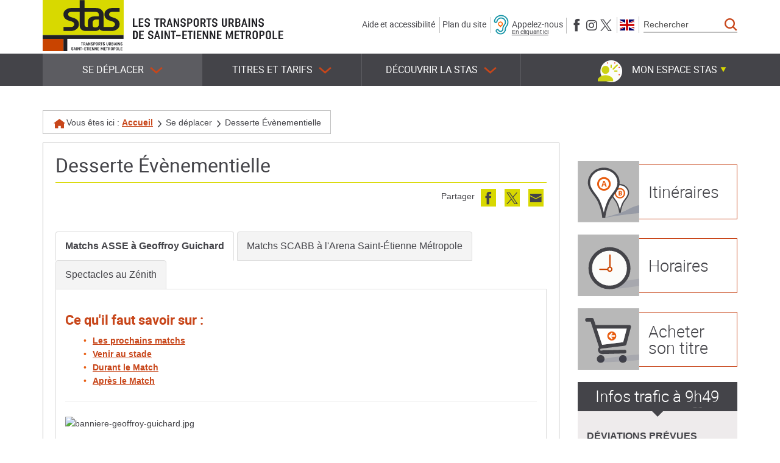

--- FILE ---
content_type: text/html; charset=utf-8
request_url: https://www.reseau-stas.fr/(S(43dzisnv2be2mi45e34tyfiq))/fr/desserte-evenementielle/1025
body_size: 17304
content:

<!DOCTYPE html>


<html xmlns="http://www.w3.org/1999/xhtml" lang="fr" class="chrome fr page-view">

<head>
    
    
<meta http-equiv="Content-Type" content="text/html; charset=utf-8" />
<meta name="viewport" content="width=device-width, initial-scale=1.0" />
<title>Evènements spéciaux -  STAS Transports Urbains de Saint-Etienne Métropole</title>

<meta name="description" content="Bienvenue sur le site de la STAS, les transports Saint-Étienne Métropole. Retrouvez l'infotrafic, les actualités, mais aussi vos horaires, vos titres, vos abonnements, vos itinéraires, etc."/>
<meta name="keywords" content="Transport, Saint-Etienne, STAS, Tram, Bus, Horaires, Itinéraires, Saint-Chamond, Rive-de-Gier, Firminy"/>
<meta name="robots" content="index, follow, all"/>


<meta property="og:type" content="website" />
<meta property="og:title" content="Evènements spéciaux -  STAS Transports Urbains de Saint-Etienne Métropole" />
<meta property="og:site_name" content=" STAS Transports Urbains de Saint-Etienne Métropole" />
<meta property="og:description" content="Bienvenue sur le site de la STAS, les transports Saint-Étienne Métropole. Retrouvez l'infotrafic, les actualités, mais aussi vos horaires, vos titres, vos abonnements, vos itinéraires, etc."/>
<meta property="og:locale" content="fr_FR" />
<meta property="og:url" content="https://www.reseau-stas.fr/fr/desserte-evenementielle/1025" />
<meta property="og:image" content="https://static.stas3.cityway.fr/Content/img/logo/logo-share.png" />

<link rel="apple-touch-icon" sizes="180x180" href="https://static.STAS3.cityway.fr/Content/img/favicon/apple-touch-icon.png">
<link rel="icon" type="image/png" href="https://static.STAS3.cityway.fr/Content/img/favicon/favicon-32x32.png" sizes="32x32">
<link rel="icon" type="image/png" href="https://static.STAS3.cityway.fr/Content/img/favicon/favicon-16x16.png" sizes="16x16">
<link rel="manifest" href="https://static.STAS3.cityway.fr/Content/img/favicon/manifest.json">
<meta name="theme-color" content="#ffffff">

    


<link rel="preload" href="https://static.STAS3.cityway.fr/Content/font/transinfo/transinfo.woff2" as="font" type="font/woff2" crossorigin>
<link rel="preload" href="https://static.STAS3.cityway.fr/Content/font/adobeblank/adobeblank.woff2" as="font" type="font/woff2" crossorigin>
<link rel="preload" href="https://static.STAS3.cityway.fr/Content/font/amaticsc-bold.woff2" as="font" type="font/woff2" crossorigin>
<link rel="preload" href="https://static.STAS3.cityway.fr/Content/font/roboto-regular-webfont.woff2" as="font" type="font/woff2" crossorigin>
<link rel="preload" href="https://static.STAS3.cityway.fr/Content/font/stas.woff2" as="font" type="font/woff2" crossorigin>


    <link href='https://static.STAS3.cityway.fr/Content/css/site-638998395980000000.css' rel='stylesheet' crossorigin='anonymous'  />
    <link href='https://static.STAS3.cityway.fr/Content/css/print-638998395980000000.css' rel='stylesheet' media='print' crossorigin='anonymous'  />
    <link href='/Content/css/LinesColor-v639053280000000000.css' rel='stylesheet'  />

    
    <link rel="alternate" type="application/rss+xml" title="Flux RSS du site" href="/fr/rss" />
    <link rel="alternate" type="application/rss+xml" title="Flux RSS des infos trafic" href="/fr/rss/Disruptions" />
    <link rel="alternate" type="application/rss+xml" title="Flux RSS des actualit&#233;s" href="/fr/rss/News" />

    



    <script>
            window.axeptioSettings = {
                clientId: "64ad592a888439a053c692d4",
                cookiesVersion: "stas-fr"
            };
            (function (d, s) {
                var t = d.getElementsByTagName(s)[0], e = d.createElement(s);
                e.async = true; e.src = "//static.axept.io/sdk.js";
                t.parentNode.insertBefore(e, t);
            })(document, "script");
    </script>

    


<!-- Matomo -->
<script>
    var _paq = window._paq = window._paq || [];
    /* tracker methods like "setCustomDimension" should be called before "trackPageView" */
    _paq.push(['trackPageView']);
    _paq.push(['enableLinkTracking']);
    (function () {
        var u = "https://analytics.cityway.fr/";
        _paq.push(['setTrackerUrl', u + 'matomo.php']);
        _paq.push(['setSiteId', '20']);
        var d = document, g = d.createElement('script'), s = d.getElementsByTagName('script')[0];
        g.async = true; g.src = u + 'matomo.js'; s.parentNode.insertBefore(g, s);
    })();
</script>
<!-- End Matomo Code -->


</head>
<body id="global">

    <!-- Skiplinks accessibilité -->
    <div class="sr-only">Stas</div>
    <ul class="skiplinks list-inline">
        <li><a class="sr-only" href="#main">Aller au contenu</a></li>
        <li><a class="sr-only" href="#navbar-menu">Aller au menu principal</a></li>
    </ul>

    


    <!-- Header -->
    


<header class="header">
    <div class="header-container container">

        <!-- Banner avec nom du site et baseline -->
        <div class="banner hidden-xs hidden-sm clearfix">
                <a class="banner-brand" href="/" title="Stas (Aller &#224; la page d&#39;accueil)">
                    <img src="https://static.STAS3.cityway.fr/Content/img/logo/logo.svg" alt="Stas (Aller à la page d'accueil)"  width="133" height="84" />
                </a>
            <p class="banner-text"><img src="https://static.STAS3.cityway.fr/Content/img/common/stas_accroche.svg" alt="Les Transports Urbains de Saint-Étienne Métropole"  width="248" height="42" /></p>

                <div class="navbar-form navbar-right hidden-sm hidden-xs" data-go-to="navbar-search">
                    
<div role="search">
    <form action="/fr/recherche/27" method="GET" id="SearchFormGlobal">
        <label for="KeywordSearchGlobal" class="sr-only">Rechercher</label>
        <div class="input-group">
            <input class="form-control" data-val="true" data-val-required="Ce champ est obligatoire." id="KeywordSearchGlobal" name="q" placeholder="Rechercher" type="search" value="" />
            <span class="input-group-btn">
                <button type="submit" class="btn item-with-img btn btn-primary" ><span aria-hidden="true" class="item-img cw-transinfo cw-toolbar-search2 "  ></span><span class="item-text  hide-text-icon">Lancer la recherche</span></button>
            </span>
        </div><!-- /input-group -->
        <input data-val="true" data-val-required="Le champ Submit est requis." id="submitsearch" name="Submit" type="hidden" value="True" />
    </form>
</div>

                </div>
            





<ul class="list-inline header-banner-list">
    <li><a href="/fr/aide-et-accessibilite/54">Aide et accessibilité</a></li>
    <li><a href="#" data-anchor-to="#footer">Plan du site</a></li>
    <li class="header-imparing-phone-item">
        <a href="https://www.acce-o.fr/client/reseau-stas" target="_blank" class="header-imparing-phone">
            <img src="https://static.STAS3.cityway.fr/Content/img/common/imparing-phone-blue.png" alt=""  width="25" height="40" />
            <span>
                Appelez-nous
                <span class="header-imparing-phone-link">En cliquant ici</span>
            </span>
        </a>
    </li>
    <li>
        <span class="sr-only">Suivez-nous sur</span>
        <ul class="list-inline header-banner-list-follow">
            <li>
                <a href="https://www.facebook.com/STAS.Transports.Saint.Etienne/" class="item-with-img "  target="_blank" title="Nous suivre sur Facebook (nouvelle fen&#234;tre)"><span aria-hidden="true" class="item-img cw-transinfo cw-social-facebook "  ></span><span class="item-text  hide-text-icon">Facebook</span></a>
            </li>
            <li>
                <a href="https://www.instagram.com/instantstas/" class="item-with-img "  target="_blank" title="Nous suivre sur Instagram (nouvelle fen&#234;tre)"><span aria-hidden="true" class="item-img cw-transinfo cw-social-instagram "  ></span><span class="item-text  hide-text-icon">Instagram</span></a>
            </li>
            <li>
                <a href="https://x.com/STAS_Officiel" class="item-with-img "  target="_blank" title="Nous suivre sur X (anciennement Twitter) (nouvelle fen&#234;tre)"><span aria-hidden="true" class="item-img cw-transinfo cw-social-twitter "  ></span><span class="item-text  hide-text-icon">X (anciennement Twitter)</span></a>
            </li>
        </ul>
    </li>
    <li>    <div class="list-lang" data-go-to="list-lang" id="lang-list">                <ul class="list-inline no-margin">
                        <li class="active">
                            <span class="sr-only">Langue active : Version française</span>
                            <a href="/setlang/fr/1025/0" lang="fr" aria-hidden="true" tabindex="-1">
                                <img src="https://static.STAS3.cityway.fr/Content/img/flag/flag-fr.svg" alt="Version française"  class="lang-flag" width="24" height="18" title="Version française" />
                            </a>
                        </li>
                        <li >
                            
                            <a href="/setlang/en/1025/0" lang="en" >
                                <img src="https://static.STAS3.cityway.fr/Content/img/flag/flag-en.svg" alt="English version"  class="lang-flag" width="24" height="18" title="English version" />
                            </a>
                        </li>
                </ul>
</div></li>
</ul>



            


        </div>
    </div>
    <div class="navbar-default-container-fluid">
        <div class="navbar-default-container container">

            <div class="navbar navbar-default">

                <!-- Banner Responsive -->
                <div class="banner hidden-lg hidden-md">
                            <a class="banner-brand" href="/" title="Stas (Aller &#224; la page d&#39;accueil)">
                                <img src="https://static.STAS3.cityway.fr/Content/img/logo/logo.svg" alt="Stas (Aller à la page d'accueil)"  width="133" height="84" />
                            </a>
                        <p class="banner-text hidden-xs"><img src="https://static.STAS3.cityway.fr/Content/img/common/stas_accroche.svg" alt="Les Transports Urbains de Saint-Étienne Métropole"  width="248" height="42" /></p>


                    <!-- Btn Menu Responsive -->
                    <button class="btn btn-header-rwd navbar-toggle navbar-toggle-button" type="button" data-toggle="collapse" data-target="#navbar-menu">
                        Menu
                    </button>
                    <!-- Btn Espace membre Responsive -->
                    

    <button type="button" class="btn item-with-img btn-header-rwd navbar-toggle navbar-toggle-button collapsed" data-toggle="collapse" data-target="#navbar-login">
            <span aria-hidden="true" class="item-img cw-transinfo cw-toolbar-user"></span>
        <span class="item-text hide-text-icon">Mon compte</span>
    </button>
               
                    <!-- Btn Recherche Responsive -->
                    <button type="button" class="btn item-with-img btn-header-rwd navbar-toggle navbar-toggle-button navbar-toggle-button-search"  data-toggle="collapse" data-target="#navbar-search"><span aria-hidden="true" class="item-img cw-transinfo cw-toolbar-search "  ></span><span class="item-text  hide-text-icon">Rechercher</span></button>
                </div>

                <!-- Navigation principale desktop -->
                <nav class="navbar-collapse collapse navbar-menu" id="navbar-menu" role="navigation" tabindex="-1" aria-label="Menu principal">

                    
                    




<ul class="nav navbar-nav">
        <li class="dropdown  active">
            <button type="button" class="dropdown-toggle" data-toggle="dropdown" aria-expanded="false" aria-controls="menu-deplacer">
                Se déplacer<span class="item-img cw-transinfo cw-nav-expand2" aria-hidden=true></span>
            </button>
            

<ul class="dropdown-menu navbar-sub-nav" id="menu-deplacer" role="menu">            <li >
                <a href="/fr/itineraires/4/JourneyPlanner">Itinéraires</a>
                

            </li>
            <li >
                <a href="/fr/horaires/23">Horaires</a>
                

            </li>
            <li >
                <a href="/fr/infos-trafic/17/Disruption">Infos trafic</a>
                

            </li>
            <li >
                <a href="/fr/actus-et-infos-reseau/3">Actus et infos réseau</a>
                

            </li>
            <li >
                <a href="/fr/plans-du-reseau/37">Plans du réseau</a>
                

            </li>
            <li class="active">
                <a href="/fr/desserte-evenementielle/1025">Desserte Évènementielle</a>
                

            </li>
            <li >
                <a href="/fr/lappli-moovizy/1030">L'appli Moovizy</a>
                

            </li>
            <li >
                <a href="/fr/les-services-de-mobilite/1028">Les services de mobilité</a>
                

            </li>
</ul>
        </li>
        <li class="dropdown ">
            <button type="button" class="dropdown-toggle" data-toggle="dropdown" aria-expanded="false" aria-controls="menu-tarifs">
                Titres et tarifs<span class="item-img cw-transinfo cw-nav-expand2" aria-hidden=true></span>
            </button>
            

<ul class="dropdown-menu navbar-sub-nav" id="menu-tarifs" role="menu">            <li >
                <a href="/fr/trouver-le-meilleur-tarif/7/Fare">Trouver le meilleur tarif</a>
                

            </li>
            <li >
                <a href="/fr/voyages-occasionnels/77">Voyages occasionnels</a>
                

            </li>
            <li >
                <a href="/fr/guides-et-abonnements/78">Guides et Abonnements</a>
                

            </li>
            <li >
                <a href="/fr/formule-liberte/122">Formule Liberté</a>
                

            </li>
            <li >
                <a href="/fr/ticket-sms/1004">Ticket SMS</a>
                

            </li>
            <li >
                <a href="/fr/titre-moovizy/79">Titre Moovizy</a>
                

            </li>
            <li >
                <a href="/fr/titre-carte-bancaire/1031">Titre Carte Bancaire</a>
                

            </li>
            <li >
                <a href="/fr/points-de-vente-stas/80">Points de vente Stas</a>
                

            </li>
            <li >
                <a href="/fr/la-prime-transport-pour-les-salaries/82">La prime transport pour les salariés</a>
                

            </li>
            <li >
                <a href="/fr/paiement-des-amendes/157">Paiement des amendes</a>
                

            </li>
            <li><a href="https://boutique.reseau-stas.fr/" target="_blank" title="Acheter son titre (nouvelle fenêtre)">Acheter son titre</a></li>
</ul>
        </li>
        <li class="dropdown ">
            <button type="button" class="dropdown-toggle" data-toggle="dropdown" aria-expanded="false" aria-controls="menu-decouverte">
                Découvrir la STAS<span class="item-img cw-transinfo cw-nav-expand2" aria-hidden=true></span>
            </button>
            

<ul class="dropdown-menu navbar-sub-nav" id="menu-decouverte" role="menu">            <li >
                <a href="/fr/nouveaux-etudiants/1017">Nouveaux étudiants</a>
                

            </li>
            <li >
                <a href="/fr/nouveaux-arrivants/84">Nouveaux arrivants</a>
                

            </li>
            <li >
                <a href="/fr/musee-des-transports-urbains/85">Musée des transports urbains</a>
                

            </li>
            <li >
                <a href="/fr/espace-entreprises/1024">Espace Entreprises</a>
                

            </li>
            <li >
                <a href="/fr/questions-frequentes/12">Questions fréquentes</a>
                

            </li>
            <li >
                <a href="/fr/offres-demploi/93">Offres d'emploi</a>
                

            </li>
            <li >
                <a href="/fr/bien-voyager-ensemble/1016">Bien voyager ensemble</a>
                

            </li>
            <li >
                <a href="/fr/nous-contacter/14/Contact">Nous contacter</a>
                

            </li>
</ul>
        </li>
</ul>
<!-- ul accueillant la liste des langues en responsive -->
<ul class="list-inline list-lang-rwd hidden-lg hidden-md" data-come-from="list-lang"></ul>



                    <!-- Dropdown espace membre -->
                    

    <ul class="member-realtime-container list-inline hidden-xs hidden-sm">
        <li class="userbox dropdown" id="login-popup-container-parent" >
            <button type="button" class="btn btn-userbox dropdown-toggle item-with-img pull-right hidden-xs hidden-sm userbox-btn-not-logged" data-toggle="dropdown" aria-controls="login-popup-container" aria-expanded="false">
                    <span aria-hidden="true" class="item-img cw-transinfo cw-toolbar-user"></span>
                <span class="item-text bold">Mon espace Stas</span>
                <span class="item-img cw-transinfo cw-nav-expand2" aria-hidden="true"></span>
            </button>
        
    

<div class="dropdown-menu dropdown-menu-right userbox-dropdown" id="login-popup-container" data-dropdown-close="false">
    

    <div class="userbox-dropdown-login col-md-6">
        <div class="panel panel-default">
            <div class="panel-body">
                <p class="h4 text-center no-margin-top">Pas encore inscrit(e)&nbsp;?</p>
                

<a class="btn btn-primary btn-block" href="/fr/mon-espace-stas/159/Member/signup">S'inscrire</a>

            </div>
        </div>
        <div class="panel panel-default no-margin">
            <div class="panel-body">
                <p class="h4 text-center no-margin-top">D&#233;j&#224; inscrit(e)</p>
<form action="/fr/mon-espace-stas/159/Member/Login" class="form-signin" method="post">                    <input type="hidden" name="ReturnUrl" value="/fr/desserte-evenementielle/1025" />
                    <button type="submit" class="btn btn-default btn-block">Se connecter</button>
</form>            </div>
        </div>

    </div>
    <div class="col-md-6 stas-loyalty-userbox">
        <a href="https://stas-fidelite.fr/" target="_blank" title="Consultez votre compte Stas Fid&#233;lit&#233; (nouvelle fen&#234;tre)">
            <img src="https://static.STAS3.cityway.fr/Content/img/stas-loyalty/loyalty-dashboard.png" alt="Stas Fidelite"  class="img-responsive loyalty-signin" width="261" height="248" />
            <img src="https://static.STAS3.cityway.fr/Content/img/stas-loyalty/loyalty-signin-banner.png" alt="Stas Fidelite"  class="img-responsive loyalty-signin-banner" width="926" height="328" />
        </a>
    </div>
  
</div>
        </li>
    </ul>    
               
                </nav>

                <!-- Div accueillant l'espace membre en responsive -->
                <div class="collapse navbar-login" id="navbar-login"></div>
                <!-- Div accueillant la popup realtime responsive -->
                <div class="collapse hidden-md hidden-lg navbar-real-time" id="navbar-real-time" data-come-from="navbar-real-time"></div>
                <!-- Div accueillant la recherche en responsive -->
                <div class="collapse navbar-search" id="navbar-search" data-come-from="navbar-search"></div>

            </div>
        </div>
    </div>
</header>


<div class="visible-print-block clearfix">
    <div class="col-xs-6">
        <img src="https://static.STAS3.cityway.fr/Content/img/logo/logo-print.png" alt=""  class="Stas" width="122" height="78" />
        Les Transports Urbains de Saint-Étienne Métropole
    </div>
    <div class="col-xs-6 text-right">
        <br />https://www.reseau-stas.fr/
        <br />Date d&#39;impression : 30/01/2026
    </div>
</div>



    <!-- Contenu -->
    <main class="main " role="main" id="main" tabindex="-1">
        


<div class="main-container container">
    <!-- Fil d'ariane -->
    <nav  aria-label="Fil d&#39;Ariane" class="breadcrumb hidden-xs" role="navigation"><p class="no-margin">             <span class="breadcrumb-title">Vous &#234;tes ici :</span>
<a href="/">Accueil</a> <span aria-hidden="true" class="item-img cw-transinfo cw-nav-next2 breadcrumb-divider "  ></span><span class="item-text  hide-text-icon">&gt;</span>Se déplacer <span aria-hidden="true" class="item-img cw-transinfo cw-nav-next2 breadcrumb-divider "  ></span><span class="item-text  hide-text-icon">&gt;</span><strong class="breadcrumd-item-active">Desserte Évènementielle</strong></p></nav >

    
    

    <div class="row main-content-row">
        <div class="col-md-9 clearfix main-content-col">
            <div class="page-border">

                <!-- Titre de la page -->
                <div class="page-header">        <h1>
Desserte Évènementielle        </h1>
</div>


                    <!-- Liens de partage et outils -->
                    <div class="tool-links clearfix">
    <div class="share pull-right hidden-xs hidden-sm">


        <span class="list-inline-title">Partager</span>
        <ul class="share-items list-inline pull-right">
                <li class="share-item">
                    <a href="//www.facebook.com/share.php?u=https%3a%2f%2fwww.reseau-stas.fr%2ffr%2fdesserte-evenementielle%2f1025" class="item-with-img "  target="_blank" title="Partager cette page sur Facebook (nouvelle fen&#234;tre)" data-section="1025" data-share="facebook" data-format-url="//www.facebook.com/share.php?u=%URL%"><span aria-hidden="true" class="item-img cw-transinfo cw-social-facebook share-item-icon"  data-toggle="tooltip" data-placement="bottom"  title="Facebook"></span><span class="item-text  hide-text-icon">Facebook</span></a>
                </li>
                            <li class="share-item">
                    <a href="//twitter.com/share?url=https%3a%2f%2fwww.reseau-stas.fr%2ffr%2fdesserte-evenementielle%2f1025" class="item-with-img "  target="_blank" title="Partager cette page dans mes Tweets (nouvelle fen&#234;tre)" data-section="1025" data-share="twitter" data-format-url="//twitter.com/share?url=%URL%"><span aria-hidden="true" class="item-img cw-transinfo cw-social-twitter share-item-icon"  data-toggle="tooltip" data-placement="bottom"  title="Twitter"></span><span class="item-text  hide-text-icon">Twitter</span></a>
                </li> 
                                        <li class="share-item">
                    <a href="/fr/envoyer-a-un-ami/128/SendPage?url=https%3a%2f%2fwww.reseau-stas.fr%2ffr%2fdesserte-evenementielle%2f1025&amp;section=1025" class="item-with-img "  title="Envoyer cette page &#224; un ami par email" data-section="1025" data-share="sendpage" data-format-url="/fr/envoyer-a-un-ami/128/SendPage?url=%URL%&section=%SECTION%"><span aria-hidden="true" class="item-img cw-transinfo cw-social-mail share-item-icon"  data-toggle="tooltip" data-placement="bottom"  title="Envoyer par email à un ami"></span><span class="item-text  hide-text-icon">Envoyer par email à un ami</span></a>
                </li>
        </ul>
    </div>
                                            </div>

                <div class="message-container"></div>

                <!-- Contenu -->
                



<div class="document_tabs">
    
    

<div class="content_adm">
    
    
</div>


    <!-- Nav tabs -->
    <ul class="nav nav-tabs responsive" id="tabs">

            <li class="active">
                <button class="tab-link" id="tab-link-1" type="button" data-control="#tab-1" data-target="#tab-1" aria-controls="tab-1" data-toggle="tab" data-ref="ref_1" aria-expanded="true">Matchs ASSE &#224; Geoffroy Guichard</button>
            </li>
            <li >
                <button class="tab-link" id="tab-link-2" type="button" data-control="#tab-2" data-target="#tab-2" aria-controls="tab-2" data-toggle="tab" data-ref="ref_2" aria-expanded="false">Matchs SCABB &#224; l&#39;Arena Saint-&#201;tienne M&#233;tropole</button>
            </li>
            <li >
                <button class="tab-link" id="tab-link-3" type="button" data-control="#tab-3" data-target="#tab-3" aria-controls="tab-3" data-toggle="tab" data-ref="ref_3" aria-expanded="false">Spectacles au Z&#233;nith</button>
            </li>
    </ul>
    <!-- Tab panes -->
    <div class="tab-content responsive">

            <div class="tab-pane active" id="tab-1" data-url="/fr/desserte-evenementielle/1025/matchs-asse-a-geoffroy-guichard/219"></div>
            <div class="tab-pane " id="tab-2" data-url="/fr/desserte-evenementielle/1025/matchs-scabb-a-larena-saint-etienne-metropole/220"></div>
            <div class="tab-pane " id="tab-3" data-url="/fr/desserte-evenementielle/1025/spectacles-au-zenith/221"></div>
    </div>



</div>


            </div>
            <!-- Liens de retour haut de page -->
            
        </div>

        <hr class="column-separator hidden-lg hidden-md hidden-xs" />

        <div class="col-md-3 hidden-xs">
            

<div class="row sidebar">
    <div class="col-md-12 col-sm-6 sidebar-quick-access">
        <a href="/fr/itineraires/4/JourneyPlanner">
                
<svg class="pct_itineraire" xmlns="http://www.w3.org/2000/svg" xmlns:xlink="http://www.w3.org/1999/xlink" viewBox="0 0 226.38 226.8" role="img">
    <g>
        <path d="M0,0H226.38V226H0V0Z" style="fill-opacity:0.28;fill-rule:evenodd" />
        <path class="pct_svg_fond" d="M156.57,189.38h-2.05a8.4,8.4,0,0,0-.16-1.48l0-.36c-0.09-.36-0.09-0.77-0.17-1.12s-0.05-.5-0.09-0.75c-0.18-.74-0.22-1.56-0.4-2.28,0-.12,0-0.23,0-0.36-0.16-.59-0.19-1.22-0.36-1.81s-0.22-1.15-.39-1.74c-0.39-1.36-.62-2.79-1.05-4.11-0.22-.67-0.3-1.33-0.53-2-0.59-1.79-1-3.65-1.69-5.38-0.2-.54-0.3-1.09-0.53-1.63-0.36-.88-0.6-1.81-1-2.7-0.91-2.18-1.7-4.39-2.64-6.51a59.94,59.94,0,0,0-4.46-7.89c-0.88-1.38-1.9-2.7-2.85-4C134,139.4,129.34,134,126.39,127a37.62,37.62,0,0,1-1.37-4.32c-0.19-.67-0.22-1.38-0.38-2.07-0.08-.32,0-0.61-0.09-0.94,0-.16,0-0.37,0-0.56a9.74,9.74,0,0,1-.05-1.79,8.76,8.76,0,0,1,0-1.76c0-.31,0-0.61,0-0.92s0-.43.06-0.65l0.26-1.79c0.21-.79.28-1.62,0.53-2.38s0.36-1.38.64-2,0.56-1.38.84-2a28.33,28.33,0,0,1,9.32-11.46c0.81-.58,1.64-1.16,2.49-1.69,0.53-.33,1.09-0.55,1.63-0.88a11.83,11.83,0,0,1,1.2-.62c1.57-.68,3.17-1.3,4.88-1.86,1-.33,2.08-0.48,3.16-0.75l2-.29,2.09-.21c0.19,0,.41,0,0.59,0h1.29a14.15,14.15,0,0,1,2.77.13l0.83,0.06c0.81,0.19,1.69.15,2.49,0.36,0.5,0.13,1,.17,1.52.31a38.8,38.8,0,0,1,4,1.26c0.46,0.19.88,0.31,1.33,0.5a32.18,32.18,0,0,1,3.8,1.9,29.88,29.88,0,0,1,12.33,13.91c0.36,0.81.6,1.63,0.89,2.5a25.22,25.22,0,0,1,1.22,8.08,9.81,9.81,0,0,1,0,1.79v0.35c0,0.17,0,.4-0.07.56v0.23c-0.06.28-.06,0.61-0.12,0.87s0,0.6-.12.9c-0.16.62-.22,1.26-0.43,1.86-0.4,1.21-.71,2.44-1.2,3.57a41.43,41.43,0,0,1-2.56,5.11q-1.85,3-3.87,5.8c-0.87,1.23-1.83,2.41-2.7,3.63-1.05,1.47-2.16,2.89-3.22,4.36q-1.78,2.52-3.46,5.13c-0.53.83-1,1.71-1.5,2.55-0.16.27-.25,0.57-0.43,0.84a20,20,0,0,0-1.05,2c-0.43,1-.85,2-1.29,3-0.6,1.37-1.07,2.8-1.64,4.19-0.16.39-.24,0.77-0.4,1.17-0.74,1.77-1.28,3.71-1.9,5.57-0.14.4-.2,0.78-0.34,1.19-0.3.89-.53,1.87-0.82,2.77-0.12.34-.14,0.67-0.26,1-0.26.81-.44,1.7-0.67,2.52-0.09.34-.12,0.65-0.21,1-0.19.63-.29,1.32-0.47,2,0,0.21-.07.42-0.1,0.63-0.15.51-.21,1.09-0.34,1.6,0,0.16,0,.32-0.06.49-0.13.52-.14,1.09-0.27,1.64-0.08.32-.07,0.66-0.15,1A29.77,29.77,0,0,0,156.57,189.38Z" style="fill:#fff;stroke:#444449;stroke-miterlimit:10;stroke-width:4.66113049973336px" />
        <g style="opacity:0.2">
            <path d="M99.76,209.9l-2.55-.68c1-.22,2.44-0.57,3.26-0.8l0.81-.19c0.73-.21,1.71-0.42,2.42-0.62l1.65-.41c1.52-.43,3.38-0.86,4.84-1.28l0.79-.19c1.19-.35,2.62-0.68,3.8-1s2.43-.65,3.58-1c2.69-.81,5.77-1.62,8.32-2.42,1.31-.41,2.75-0.77,4-1.19,3.46-1.1,7.25-2.18,10.49-3.27,1-.34,2.18-0.65,3.16-1,1.6-.56,3.49-1.11,5.12-1.68,4-1.4,8.16-2.78,12-4.16,5.07-1.84,9.06-3.66,12.94-5.46,2.14-1,4-2,5.89-3,8.49-4.32,15.25-8.57,28.08-13.1,2.48-.88,5.42-1.73,8.41-2.63,1.32-.4,3-0.77,4.37-1.17,0.65-.19,1.41-0.31,2.1-0.5,0.33-.09.86-0.19,1.26-0.3,1.07-.3,2.76-0.63,4.13-0.92s2.82-.65,4.16-0.87l2.2-.45c0.52-.08,1-0.21,1.59-0.31l4.52-.82c2.12-.33,4.14-0.73,6.23-1,1.86-.27,3.68-0.58,5.53-0.81l5.79-.74a351.78,351.78,0,0,1,38.41-2.7c2.35,0,4.74,0,7.06,0,1.42,0,2.65.08,4.07,0.1,1,0,2.05,0,3,.08,3.54,0.17,7,.39,10.42.68,2,0.17,3.72.45,5.69,0.67l3.13,0.5,3.09,0.59c0.34,0,.52.13,0.83,0.17l1.6,0.43a16.64,16.64,0,0,1,3.14,1l0.89,0.3c0.57,0.36,1.74.64,2.26,1,0.32,0.23.86,0.43,1.16,0.66a8.33,8.33,0,0,1,2,2c0.13,0.25.38,0.45,0.49,0.69a3.42,3.42,0,0,1,.27,2.21c-1,3.5-6.27,7.14-17.25,11.1-1.44.52-3.08,1-4.76,1.56-4.48,1.43-10.2,2.93-17.4,4.48-1.36.29-2.89,0.66-4.25,0.89l-0.83.18c-0.44.07-1,.19-1.4,0.26l-0.54.12c-0.72.12-1.51,0.29-2.2,0.4s-1.46.29-2.27,0.41c-1.65.26-3.23,0.56-4.88,0.8-3.34.48-6.58,1-9.85,1.4-5.13.64-10.21,1.26-15.16,1.74q-9.28.89-18.39,1.65c-4,.33-7.93.61-11.86,0.94-4.75.39-9.45,0.74-14.2,1.14q-8.1.68-16.32,1.45c-2.62.24-5.23,0.54-7.83,0.79-0.84.08-1.63,0.2-2.49,0.28-1.91.19-4.14,0.44-6.1,0.68l-8.54,1.07c-4,.49-7.89,1.06-11.86,1.57-1.12.14-2.11,0.31-3.24,0.46-5.07.65-10.28,1.45-15.41,2.18-1.12.16-2.08,0.33-3.22,0.49-2.46.35-5,.77-7.52,1.13-0.94.13-1.75,0.29-2.71,0.43-2.21.32-4.53,0.71-6.74,1-0.91.14-1.67,0.29-2.57,0.43-1.7.26-3.46,0.57-5.18,0.83l-1.6.28c-1.38.21-2.82,0.48-4.18,0.7l-1.22.23c-1.38.22-2.73,0.51-4.19,0.74-0.84.13-1.63,0.31-2.54,0.46C104.93,208.88,102.33,209.42,99.76,209.9Z" style="fill:#13235b" />
        </g>
        <path class="pct_svg_elem1" d="M155.52,133.54c-8.44,0-14.1-5.66-14.1-14.1s5.66-14.1,14.1-14.1,14.1,5.66,14.1,14.1S164,133.54,155.52,133.54Zm0-33.59A19.43,19.43,0,1,0,175,119.44,19.5,19.5,0,0,0,155.52,99.95Zm-1,20.6v4.39h2.28a3.62,3.62,0,0,0,2.17-.56,2.11,2.11,0,0,0,.67-1.72c0-1.39-.94-2.11-2.94-2.11h-2.17Zm0-2.83h2a4.83,4.83,0,0,0,2.17-.39,1.6,1.6,0,0,0,.61-1.5,1.55,1.55,0,0,0-.67-1.39,4.79,4.79,0,0,0-2.28-.39h-1.83v3.66ZM151,111.16h5.22a10.05,10.05,0,0,1,5.16,1,3.52,3.52,0,0,1,1.61,3.22,4.12,4.12,0,0,1-.72,2.44,2.6,2.6,0,0,1-1.94,1.11v0.17a3.3,3.3,0,0,1,2.33,1.28,4.68,4.68,0,0,1-.89,6.16,7.45,7.45,0,0,1-4.5,1.28H151V111.16Z" style="fill:#e85d10" />
        <path class="pct_svg_fond" d="M97.7,206.35H94.12a14.66,14.66,0,0,0-.28-2.58l0-.62c-0.15-.62-0.15-1.35-0.3-2,0-.45-0.09-0.88-0.15-1.31-0.31-1.3-.38-2.72-0.7-4,0-.2,0-0.41-0.07-0.62-0.27-1-.32-2.12-0.62-3.17s-0.38-2-.68-3c-0.68-2.37-1.08-4.88-1.84-7.18-0.38-1.18-.53-2.33-0.92-3.5-1-3.12-1.81-6.37-2.95-9.38-0.35-.95-0.53-1.91-0.92-2.84C84,164.64,83.6,163,83,161.46c-1.58-3.8-3-7.66-4.61-11.36a104.62,104.62,0,0,0-7.78-13.77c-1.54-2.41-3.31-4.71-5-7C58.32,119.11,50.18,109.75,45,97.47a65.66,65.66,0,0,1-2.39-7.54c-0.34-1.16-.38-2.4-0.66-3.6-0.14-.55,0-1.07-0.15-1.64-0.07-.28,0-0.64-0.08-1a17,17,0,0,1-.09-3.13,15.29,15.29,0,0,1,.07-3.06c0-.53,0-1.07.07-1.6,0.08-.34,0-0.74.11-1.13l0.45-3.13c0.36-1.39.49-2.83,0.92-4.15s0.64-2.41,1.11-3.54,1-2.4,1.47-3.53a49.45,49.45,0,0,1,16.26-20c1.41-1,2.85-2,4.34-3,0.92-.57,1.91-1,2.84-1.53a20.65,20.65,0,0,1,2.1-1.09c2.73-1.19,5.53-2.27,8.52-3.25,1.76-.57,3.64-0.84,5.52-1.31l3.44-.51,3.65-.37c0.34-.07.72,0,1-0.07h2.25a24.7,24.7,0,0,1,4.83.22l1.45,0.1c1.41,0.32,2.95.27,4.34,0.62,0.87,0.22,1.79.3,2.65,0.54a67.73,67.73,0,0,1,7,2.2c0.8,0.32,1.54.53,2.33,0.87A56.17,56.17,0,0,1,125,37.21a52.15,52.15,0,0,1,21.52,24.27c0.62,1.41,1,2.85,1.56,4.37a44,44,0,0,1,2.14,14.1,17.13,17.13,0,0,1-.07,3.13V83.7c-0.07.29-.05,0.7-0.12,1v0.41c-0.11.48-.11,1.07-0.22,1.52s-0.08,1-.22,1.58c-0.28,1.08-.39,2.2-0.74,3.24-0.7,2.12-1.23,4.25-2.1,6.23a72.32,72.32,0,0,1-4.46,8.93q-3.23,5.2-6.75,10.12c-1.52,2.14-3.19,4.21-4.71,6.34-1.84,2.56-3.77,5-5.61,7.61q-3.1,4.39-6,9c-0.93,1.45-1.72,3-2.62,4.44-0.28.47-.43,1-0.74,1.46a34.85,34.85,0,0,0-1.84,3.57c-0.76,1.7-1.49,3.45-2.25,5.17-1,2.39-1.87,4.89-2.87,7.32-0.28.68-.42,1.35-0.7,2-1.29,3.1-2.23,6.48-3.31,9.72-0.24.7-.35,1.37-0.59,2.08-0.53,1.56-.92,3.26-1.43,4.84-0.2.59-.24,1.18-0.45,1.79-0.46,1.41-.77,3-1.18,4.4-0.16.6-.2,1.14-0.36,1.72-0.32,1.1-.5,2.31-0.83,3.42-0.05.36-.12,0.73-0.18,1.1-0.26.89-.37,1.91-0.59,2.8,0,0.28-.07.55-0.11,0.85-0.23.91-.24,1.91-0.47,2.87-0.14.55-.12,1.15-0.26,1.76A52,52,0,0,0,97.7,206.35Z" style="fill:#fff;stroke:#444449;stroke-miterlimit:10;stroke-width:8.28645422174819px" />
        <path class="pct_svg_fond" d="M96.53,103.45c-10.85,0-18.14-7.28-18.14-18.14s7.28-18.14,18.14-18.14,18.14,7.28,18.14,18.14S107.39,103.45,96.53,103.45Z" style="fill:#fff" />
        <path class="pct_svg_elem1" d="M96.53,103.27c-10.85,0-18.14-7.28-18.14-18.14S85.68,67,96.53,67s18.14,7.28,18.14,18.14S107.39,103.27,96.53,103.27Zm0-43.2A25,25,0,1,0,121.6,85.14,25.08,25.08,0,0,0,96.53,60.07ZM99.6,86.64c-1.43-4.57-2.21-7.14-2.43-7.71s-0.29-1.14-.36-1.5c-0.36,1.29-1.21,4.28-2.78,9.21H99.6Zm2.64,8.93-1.57-5.07H92.89l-1.57,5.07h-4L94,74.14h5.5l7.57,21.42h-4.86Z" style="fill:#e85d10" />
    </g>
</svg><span class="sidebar-quick-access-link-txt">Itin&#233;raires</span>
        </a>
        <a href="/fr/horaires/23">
            
<svg class="pct_horaires" xmlns="http://www.w3.org/2000/svg" xmlns:xlink="http://www.w3.org/1999/xlink" viewBox="0 0 226.38 226.8" role="img">
    <g>
        <path d="M0,0H226.38V226.8H0V0Z" style="fill-opacity:0.28;fill-rule:evenodd" />
        <path d="M290.24,155.37c56.48-4.76,70.55,1.11,31.43,13.12s-116.61,25.59-173.09,30.35S78,197.72,117.15,185.72,233.76,160.13,290.24,155.37Z" style="fill:#13235b;fill-opacity:0.1" />
        <circle class="pct_svg_fond" cx="116.96" cy="124.01" r="70.88" style="fill:#fcfcfa;stroke:#444449;stroke-miterlimit:10;stroke-width:13.0787968345369px" />
        <rect class="pct_svg_elem1" x="116.16" y="73.17" width="5.03" height="48.54" rx="2.52" ry="2.52" style="fill:#c94400" />
        <rect class="pct_svg_elem1" x="92.58" y="112.35" width="5.03" height="31.81" rx="2.52" ry="2.52" transform="translate(-33.16 223.34) rotate(-90)" style="fill:#c94400" />
        <circle class="pct_svg_elem2" cx="118.17" cy="127.87" r="7.55" style="fill:none;stroke:#c94400;stroke-miterlimit:10;stroke-width:4.52727582733971px" />
    </g>
</svg><span class="sidebar-quick-access-link-txt">Horaires</span>
        </a>
        
        <a href="https://boutique.reseau-stas.fr/" target="_blank" title="Acheter son titre (nouvelle fen&#234;tre)">
            
<svg class="pvt_boutique" xmlns="http://www.w3.org/2000/svg" xmlns:xlink="http://www.w3.org/1999/xlink" viewBox="0 0 226.38 226.8" role="img">
    <g>
        <path d="M0,0H226.38V226.8H0V0Z" style="fill-opacity:0.28;fill-rule:evenodd" />
        <path d="M196.19,68.09c0-.11,0-0.22,0-0.33s0-.25,0-0.38,0-.17,0-0.26S196,66.84,196,66.7L196,66.5c0-.15-0.09-0.3-0.14-0.45l-0.06-.16c-0.06-.15-0.12-0.3-0.18-0.44l-0.08-.17c-0.07-.13-0.13-0.26-0.21-0.39l-0.13-.22-0.2-.3-0.2-.27-0.17-.21-0.29-.32-0.13-.13-0.37-.34-0.1-.08-0.43-.32-0.09-.06-0.45-.28-0.13-.07-0.44-.21L191.95,62l-0.4-.15-0.27-.08-0.2-.06-0.16,0-0.31-.06-0.36-.06-0.31,0-0.37,0H65.83l-6.9-21a6.8,6.8,0,0,0-7.55-4.58H33.91a6.79,6.79,0,0,0,0,13.57H47.6l30.6,93.22a6.31,6.31,0,0,0,.25.64,15,15,0,0,0,11.29,25H90.3a6.71,6.71,0,0,0,2.26.33l80.22-2.28a6.79,6.79,0,0,0-.39-13.57l-80.22,2.28a6.71,6.71,0,0,0-2.37.51h0c-3.78,0-6.91,1.45-6.91-2.34a6.82,6.82,0,0,1,1.67-4.47,6.71,6.71,0,0,0,1.58,0l85.71-10.63a6.75,6.75,0,0,0,1.36-.33,6.81,6.81,0,0,0,6.22-5.11L196,69.93c0-.05,0-0.11,0-0.16s0-.21.06-0.32,0-.24.05-0.35,0-.21,0-0.32,0-.24,0-0.36,0-.1,0-0.15h0C196.2,68.21,196.19,68.15,196.19,68.09ZM167.41,125l-77.57,9.62L70.28,75.06H180.61Zm13.19-49.95L167.41,125" style="fill:#444449" />
        <circle cx="84.63" cy="186.9" r="14.35" style="fill:#444449" />
        <circle cx="166.25" cy="186.9" r="14.35" style="fill:#444449" />
        <polygon class="pct_svg_fond" points="167.4 125.02 89.83 134.64 70.27 75.08 180.59 75.08 167.4 125.02" style="fill:#fff" />
        <path class="pct_svg_elem1" d="M108.77,102.25a16.68,16.68,0,1,1,16.64,16.65A16.69,16.69,0,0,1,108.77,102.25Zm13.5-2.42,0.3-.32,4.4-4.4a2.28,2.28,0,0,0,.6-2.51,2.34,2.34,0,0,0-3.91-.8L113.4,102c-0.06.06-.11,0.13-0.21,0.25,0.14,0.11.27,0.2,0.39,0.32l3.48,3.48,6.57,6.57a2.3,2.3,0,0,0,2.23.68,2.2,2.2,0,0,0,1.74-1.63,2.26,2.26,0,0,0-.61-2.33l-4.54-4.54a1.26,1.26,0,0,0-.31-0.17l0.1-.13h6.89c2.12,0,4.24,0,6.35,0a2.3,2.3,0,0,0,2.19-2.59,2.36,2.36,0,0,0-2.52-2.09H122.26Z" style="fill:#e85d10" />
        <path class="pct_svg_fond" d="M122.26,99.83h12.87a2.36,2.36,0,0,1,2.52,2.09,2.3,2.3,0,0,1-2.19,2.59c-2.12,0-4.24,0-6.35,0h-6.89l-0.1.13a1.26,1.26,0,0,1,.31.17l4.54,4.54a2.26,2.26,0,0,1,.61,2.33,2.2,2.2,0,0,1-1.74,1.63,2.3,2.3,0,0,1-2.23-.68l-6.57-6.57-3.48-3.48c-0.11-.11-0.25-0.21-0.39-0.32,0.1-.12.15-0.19,0.21-0.25l10.25-10.25a2.34,2.34,0,0,1,3.91.8,2.28,2.28,0,0,1-.6,2.51l-4.4,4.4Z" style="fill:#fff" />
        <ellipse cx="207.11" cy="182.13" rx="137.42" ry="10.29" transform="translate(-16.14 20.19) rotate(-5.37)" style="fill:#13235b;fill-opacity:0.1" />
    </g>
</svg><span class="sidebar-quick-access-link-txt">Acheter son titre</span>
        </a>
    </div>
    <div class="col-md-12 col-sm-6">
        <div class="sidebar-disruption">
            <h1 class="sidebar-disruption-title">Infos trafic &#224; 9<abbr title="heure">h</abbr>49</h1>
            <div data-inset-async="Disruption_ByLineGroupList" data-inset-url="/fr/Disruption/getdisruptedlinegroups?includeIncomings=False">
    <div class="ajax-inset ajax-inset-disruptions ajax-inset-bylinegrouplist">
    </div>
</div>


        </div>
    </div>
</div>

        </div>
    </div>
</div>



    </main>

    
    

    <!-- Footer -->
    
    




<!-- Footer -->
<footer id="footer" class="footer" role="contentinfo">
    <a href="#" class="item-with-img btn btn-primary btn-footer-go-top"  title="Retour haut de page" data-anchor-to="#global" data-id="btn-go-to-top"><span aria-hidden="true" class="item-img cw-transinfo cw-nav-collapse2 "  ></span><span class="item-text  hide-text-icon">Haut de page</span></a>
    <!-- Footer Top -->
    <div class="footer-container container">
        <p class="footer-top text-center">
            <span class="hidden-xs">Suivez-nous sur les r&#233;seaux sociaux...</span>
            <a href="https://www.facebook.com/STAS.Transports.Saint.Etienne/" class="item-with-img footer-top-rs-facebook"  target="_blank" title="Nous suivre sur Facebook (nouvelle fen&#234;tre)"><span aria-hidden="true" class="item-img cw-transinfo cw-social-facebook "  ></span><span class="item-text  hide-text-icon">Facebook</span></a>
            <a href="https://www.instagram.com/instantstas/" class="item-with-img footer-top-rs-twitter"  target="_blank" title="Nous suivre sur Instagram (nouvelle fen&#234;tre)"><span aria-hidden="true" class="item-img cw-transinfo cw-social-instagram "  ></span><span class="item-text  hide-text-icon">Instagram</span></a>
            <a href="https://x.com/STAS_Officiel" class="item-with-img footer-top-rs-twitter"  target="_blank" title="Nous suivre sur X (anciennement Twitter) (nouvelle fen&#234;tre)"><span aria-hidden="true" class="item-img cw-transinfo cw-social-twitter "  ></span><span class="item-text  hide-text-icon">X (anciennement Twitter)</span></a>
        </p>
    </div>

    <!-- Footer bottom -->
    <div class="footer-bottom">
        <div class="footer-bottom-container container">
            <ul class="row list-unstyled footer-bottom-menu">
                    <li class="col-md-3 hidden-sm hidden-xs  active">
                        <span class="">Se déplacer</span>
                        

<ul class="list-unstyled" role="menu">            <li >
                <a href="/fr/itineraires/4/JourneyPlanner">Itinéraires</a>
                

            </li>
            <li >
                <a href="/fr/horaires/23">Horaires</a>
                

            </li>
            <li >
                <a href="/fr/infos-trafic/17/Disruption">Infos trafic</a>
                

            </li>
            <li >
                <a href="/fr/actus-et-infos-reseau/3">Actus et infos réseau</a>
                

            </li>
            <li >
                <a href="/fr/plans-du-reseau/37">Plans du réseau</a>
                

            </li>
            <li class="active">
                <a href="/fr/desserte-evenementielle/1025">Desserte Évènementielle</a>
                

            </li>
            <li >
                <a href="/fr/lappli-moovizy/1030">L'appli Moovizy</a>
                

            </li>
            <li >
                <a href="/fr/les-services-de-mobilite/1028">Les services de mobilité</a>
                

            </li>
</ul>
                    </li>
                    <li class="col-md-3 hidden-sm hidden-xs ">
                        <span class="">Titres et tarifs</span>
                        

<ul class="list-unstyled" role="menu">            <li >
                <a href="/fr/trouver-le-meilleur-tarif/7/Fare">Trouver le meilleur tarif</a>
                

            </li>
            <li >
                <a href="/fr/voyages-occasionnels/77">Voyages occasionnels</a>
                

            </li>
            <li >
                <a href="/fr/guides-et-abonnements/78">Guides et Abonnements</a>
                

            </li>
            <li >
                <a href="/fr/formule-liberte/122">Formule Liberté</a>
                

            </li>
            <li >
                <a href="/fr/ticket-sms/1004">Ticket SMS</a>
                

            </li>
            <li >
                <a href="/fr/titre-moovizy/79">Titre Moovizy</a>
                

            </li>
            <li >
                <a href="/fr/titre-carte-bancaire/1031">Titre Carte Bancaire</a>
                

            </li>
            <li >
                <a href="/fr/points-de-vente-stas/80">Points de vente Stas</a>
                

            </li>
            <li >
                <a href="/fr/la-prime-transport-pour-les-salaries/82">La prime transport pour les salariés</a>
                

            </li>
            <li >
                <a href="/fr/paiement-des-amendes/157">Paiement des amendes</a>
                

            </li>
            <li><a href="https://boutique.reseau-stas.fr/" target="_blank" title="Acheter son titre (nouvelle fenêtre)">Acheter son titre</a></li>
</ul>
                    </li>
                    <li class="col-md-3 hidden-sm hidden-xs ">
                        <span class="">Découvrir la STAS</span>
                        

<ul class="list-unstyled" role="menu">            <li >
                <a href="/fr/nouveaux-etudiants/1017">Nouveaux étudiants</a>
                

            </li>
            <li >
                <a href="/fr/nouveaux-arrivants/84">Nouveaux arrivants</a>
                

            </li>
            <li >
                <a href="/fr/musee-des-transports-urbains/85">Musée des transports urbains</a>
                

            </li>
            <li >
                <a href="/fr/espace-entreprises/1024">Espace Entreprises</a>
                

            </li>
            <li >
                <a href="/fr/questions-frequentes/12">Questions fréquentes</a>
                

            </li>
            <li >
                <a href="/fr/offres-demploi/93">Offres d'emploi</a>
                

            </li>
            <li >
                <a href="/fr/bien-voyager-ensemble/1016">Bien voyager ensemble</a>
                

            </li>
            <li >
                <a href="/fr/nous-contacter/14/Contact">Nous contacter</a>
                

            </li>
</ul>
                    </li>
                <li class="col-md-3 hidden-lg hidden-md footer-bottom-item-sm-first footer-bottom-item-separate">
                    <a href="/fr/aide-et-accessibilite/54">Aide et accessibilité</a>
                    <a href="/fr/plan-du-site/69">Plan du site</a>
                </li>
                <li class="col-md-3 footer-bottom-item-sm-second">
                    <ul class="list-unstyled footer-bottom-list-picto footer-bottom-item-separate">
                        <li class="footer-bottom-list-picto-inline">
                            <a href="/fr/mon-espace-stas/159/Member/Home" class="item-with-img " ><span aria-hidden="true" class="item-img cw-transinfo cw-misc-news "  ></span><span class="item-text hidden-sm hidden-xs">Newsletter</span></a>
                        </li>
                        <li class="footer-bottom-list-picto-inline">
                            <a href="/fr/nous-contacter/14/Contact" class="item-with-img " ><span aria-hidden="true" class="item-img cw-transinfo cw-social-mail "  ></span><span class="item-text hidden-sm hidden-xs">Contactez-nous</span></a>
                        </li>
                        <li class="footer-bottom-list-picto-inline">
                            <div class="footer-bottom-list-picto-inline-phone hidden-xs">
                                <span aria-hidden="true" class="item-img cw-transinfo cw-misc-phone "  ></span><span class="item-text hidden-sm">Allo Stas 0800 041 042<br/>(Service & appel gratuits)</span>
                            </div>
                            <span class="hidden-lg hidden-md hidden-sm">
                                <a href="tel:0800041042" class="item-with-img " ><span aria-hidden="true" class="item-img cw-transinfo cw-misc-phone "  ></span><span class="item-text  hide-text-icon">Allo Stas 0800 041 042<br/>(Service & appel gratuits)</span></a>
                            </span>
                        </li>
                        <li class="footer-bottom-list-picto-inline footer-imparing-phone-item">
                            <a href="https://www.acce-o.fr/client/reseau-stas" target="_blank" class="footer-imparing-phone">
                                <img src="https://static.STAS3.cityway.fr/Content/img/common/imparing-phone-white.png" alt="Baisse d'audition ? Sourd ou malentendant ? Appelez-nous en cliquant ici"  width="25" height="40" />
                                <span>
                                    Baisse d&#39;audition ? Sourd ou malentendant ?
                                    <span class="footer-imparing-phone-link">Appelez-nous en cliquant ici</span>
                                </span>
                            </a>
                        </li>
                        <li class="footer-bottom-list-picto-inline">
                            <a href="/fr/flux-rss/57" class="item-with-img " ><span aria-hidden="true" class="item-img cw-transinfo cw-social-rss "  ></span><span class="item-text hidden-sm hidden-xs">Flux <abbr title="Really Simple Syndication">RSS</abbr></span></a>
                        </li>
                        <li class="footer-bottom-picto-metropole footer-bottom-item-separate">
                            
                            <a href="http://www.saint-etienne-metropole.fr/" target="_blank" title="SAINT-ETIENNE m&#233;tropole communaut&#233; urbaine (nouvelle fen&#234;tre)"><img src="/Content/img/common/stas-logo-metropole-saint-etienne-v3.svg" alt="SAINT-ETIENNE m&#233;tropole communaut&#233; urbaine (nouvelle fen&#234;tre)" class="img-responsive" width="222" height="42" /></a>
                        </li>
                    </ul>
                </li>
            </ul>

            <ul class="footer-bottom-items list-inline text-center">
                <li class="no-link">&copy; Cityway 2026</li>
                <li class="no-link hidden-sm hidden-xs">- Version 4.0.11.0</li>
                <li><a href="/fr/mentions-legales/1">Mentions légales</a></li>
                <li>
                    <a href="/fr/politique-de-protection-des-donnees/188">
                        <abbr title="Règlement Général pour la Protection des Données">RGPD</abbr>
                    </a>
                </li>
                <li><a href="/fr/conditions-generales-dutilisation/100">Conditions Générales d'Utilisation</a></li>
                <li>
                    <button onclick="showAxeptio();" type="button" class="btn">Cookies</button>
                </li>
            </ul>
        </div>
    </div>
    <script type="text/javascript">
        function showAxeptio() {
            window._axcb = window._axcb || [];
            window._axcb.push(function (sdk) {
                sdk.openCookies();
            });
        }
    </script>
</footer>


    
    







<script src="https://static.STAS3.cityway.fr/Scripts/Plugins/File/Base-vendor-638998395980000000.js" type="text/javascript"></script>
<script src="https://static.STAS3.cityway.fr/Scripts/Plugins/Base-638998395980000000.js" type="text/javascript"></script>
<script src="/Scripts/Dynamic/fr/script-638998395980000000.js" type="text/javascript"></script>

<script>

    var MatomoIsActivated = false;

    //Permet le lancer les fonctions Matomo nécessitant l'accord de l'utilisateur
    function launchMatomo() {
        var _paq = window._paq = window._paq || [];

        if (MatomoIsActivated === false) {
            //Si l'utilisateur à consenti, le cookie Matomo est déposé
            _paq.push(['rememberCookieConsentGiven']);
            //On peut maintenant activer les heatMaps
            _paq.push(['HeatmapSessionRecording::enable']);
        } else {
            //On active le tracking dans le cas ou l'utilisateur a accepté Matomo, refusé Matomo & de nouveau accepté Matomo
            _paq.push(['enableLinkTracking', true]);
            _paq.push(['rememberCookieConsentGiven']);
            _paq.push(['HeatmapSessionRecording::enable']);
        }
        console.log("launch");
    }

    //Désactive les fonctions Matomo si l'utilisateur les refuses
    function disableMatomo() {
        //Si l'utilisateur refuse Matomo, on désactive complétement le tracking
        _paq.push(['enableLinkTracking', false]);
        //On supprime le Cookie de consent de Matomo
        _paq.push(['forgetCookieConsentGiven']);
        //On désactive les heatMaps
        _paq.push(['HeatmapSessionRecording::disable']);
        MatomoIsActivated = true;
        console.log("disable");
    }


    void 0 === window._axcb && (window._axcb = []);
    window._axcb.push(function (axeptio) {
        axeptio.on("cookies:complete", function (choices) {
            if (choices.Matomo) {
                launchMatomo();
            }
            else {
                disableMatomo();
            }
        })
    });
</script>


<script src="https://static.STAS3.cityway.fr/Scripts/Project/bundle-638998395980000000.js" type="text/javascript"></script>
<script type="text/javascript">cityWay.tasks.loadFlyLeaf({url:cityWay.config.urls.flyLeaf,expires:cityWay.config.site.cookieExpirationTime.flyLeaf})</script>

</body>
</html>


--- FILE ---
content_type: text/html; charset=utf-8
request_url: https://www.reseau-stas.fr/fr/Disruption/getdisruptedlinegroups?includeIncomings=False&_=1769762971044
body_size: 836
content:



    <div class="row disruption-by-line-group">
                    <div class="disruption-by-line-group-col-2">
                        <h3 class="disruption-by-line-title">
                            DÉVIATIONS PRÉVUES </h3>

                            <ul class="list-inline">
<li>
                                        <a href="/fr/infos-trafic/17/Disrupt/bellevue-eglise-corbusier/list/1" class="no-text-decoration">
                                            <img src="/ftp/lines/m1.png" alt="M1" class="item-line-img" />
                                        </a>
                                    </li>
<li>
                                        <a href="/fr/infos-trafic/17/Disrupt/dorian-hotel-de-ville-petites-soeurs/list/23" class="no-text-decoration">
                                            <img src="/ftp/lines/24.png" alt="24" class="item-line-img" />
                                        </a>
                                    </li>
<li>
                                        <a href="/fr/infos-trafic/17/Disrupt/la-michaliere-le-pertuiset/list/29" class="no-text-decoration">
                                            <img src="/ftp/lines/30-33x33.png" alt="30" class="item-line-img" />
                                        </a>
                                    </li>
<li>
                                        <a href="/fr/infos-trafic/17/Disrupt/chazeau-verte-colline/list/32" class="no-text-decoration">
                                            <img src="/ftp/lines/33-33x33.png" alt="33" class="item-line-img" />
                                        </a>
                                    </li>
<li>
                                        <a href="/fr/infos-trafic/17/Disrupt/gare-mairie/list/33" class="no-text-decoration">
                                            <img src="/ftp/lines/34-33x33.png" alt="34" class="item-line-img" />
                                        </a>
                                    </li>
<li>
                                        <a href="/fr/infos-trafic/17/Disrupt/bellevue-eglise-corbusier/list/1044" class="no-text-decoration">
                                            <img src="/ftp/lines/s1.png" alt="S1" class="item-line-img" />
                                        </a>
                                    </li>
                            </ul>

                    </div>
                    <div class="disruption-by-line-group-col-2">
                        <h3 class="disruption-by-line-title">
                            EN DIRECT </h3>

                            <ul class="list-inline">
<li>
                                        <a href="/fr/infos-trafic/17/Disrupt/cotonne-terrenoire/list/3" class="no-text-decoration">
                                            <img src="/ftp/lines/m3.png" alt="M3" class="item-line-img" />
                                        </a>
                                    </li>
<li>
                                        <a href="/fr/infos-trafic/17/Disrupt/bel-air-villeboeuf-le-haut/list/12" class="no-text-decoration">
                                            <img src="/ftp/lines/12.png" alt="12" class="item-line-img" />
                                        </a>
                                    </li>
                            </ul>

                    </div>
    </div>

<div class="text-center disruption-by-line-btn">
    

<a class="btn btn-primary btn-arrow" href="/fr/infos-trafic/17/Disruption">Toutes les infos trafic</a>

    

<a class="btn btn-default btn-arrow" href="/fr/mon-espace-stas/159/Member/Home">Recevoir les alertes</a>

</div>

--- FILE ---
content_type: text/html; charset=utf-8
request_url: https://www.reseau-stas.fr/fr/desserte-evenementielle/1025/matchs-asse-a-geoffroy-guichard/219?_=1769762971045
body_size: 3120
content:

<div class="document_list_anchor">
    
    


<div class="content_adm">
    <div class="h2">Ce qu&#39;il faut savoir sur :</div>
    <ul class="list-anchors">
        
            <li><a href="#" data-anchor-to="#parag10757"></a></li>
            <li><a href="#" data-anchor-to="#parag10756">Les prochains matchs</a></li>
            <li><a href="#" data-anchor-to="#parag10735">Venir au stade</a></li>
            <li><a href="#" data-anchor-to="#parag10740">Durant le Match</a></li>
            <li><a href="#" data-anchor-to="#parag10741">Après le Match</a></li>
    </ul>
    <hr />
    
        <div id="parag10757">
<p><img src="/ftp/document/banniere-geoffroy-guichard.jpg" alt="banniere-geoffroy-guichard.jpg" width="1138" height="369"></p></div>
        <div class="bottom-link text-right">
            <a href="#" class="item-with-img "  data-anchor-to="#global"><span aria-hidden="true" class="item-img cw-transinfo cw-nav-page-top "  ></span><span class="item-text ">Haut de page</span></a>
        </div>
        <div id="parag10756">
    <h2>Les prochains matchs</h2>
<p>&nbsp;</p>
<table>
<thead>
<tr><th style="vertical-align: middle; text-align: center;">Date et heure du d&eacute;but du match</th><th style="vertical-align: middle; text-align: center;">Match</th></tr>
</thead>
<tbody>
<tr>
<td style="text-align: center;"><strong>Samedi 13 d&eacute;cembre 2025 &agrave; 20h00</strong></td>
<td style="text-align: center;">ASSE vs&nbsp;Bastia</td>
</tr>
<tr>
<td style="text-align: center;"><b>Samedi 17 janvier 2026 &agrave; 20h55</b></td>
<td style="text-align: center;">ASSE vs&nbsp;Clermont</td>
</tr>
<tr>
<td style="text-align: center;"><b>Samedi 30 janvier 2026 &agrave; 20h00</b></td>
<td style="text-align: center;">ASSE vs&nbsp;US Boulogne</td>
</tr>
</tbody>
</table>
<p>Dates donn&eacute;es &agrave; titre indicatif, retrouvez l'ensemble des matchs <strong><a href="https://www.asse.fr/">ici</a></strong>.</p></div>
        <div class="bottom-link text-right">
            <a href="#" class="item-with-img "  data-anchor-to="#global"><span aria-hidden="true" class="item-img cw-transinfo cw-nav-page-top "  ></span><span class="item-text ">Haut de page</span></a>
        </div>
        <div id="parag10735">
    <h2>Venir au stade</h2>
<p>&nbsp;</p>
<h3><span class="cm_highlight">Venir au stade en Tramway</span></h3>
<p><span class="cm_strong">Les jours de match, la STAS renforce la fr&eacute;quence de passage des Tramways sur les lignes T1 et T3, 2 heures au moins avant le d&eacute;but du match.</span></p>
<ul>
<li>Si vous prenez <strong>T3</strong> descendez &agrave; la station&nbsp;<strong>Geoffroy-Guichard - <em>Mus&eacute;e des Verts</em></strong>.</li>
<li>Si vous prenez <strong>T1</strong> descendez &agrave; la station&nbsp;<strong>Roger Rocher - <em>Allez les Verts</em></strong>.</li>
<li>Attention, pour des raisons de s&eacute;curit&eacute;, la station&nbsp;<strong>Technop&ocirc;le - <em>Christian Cabal</em></strong>&nbsp;est susceptible de ne pas &ecirc;tre desservie.</li>
</ul>
<p><img src="https://www.reseau-stas.fr/ftp/document/capture-d-ecran-2021-09-23-164722.png" alt="carte tramway" width="911" height="827"></p>
<h3><span class="cm_highlight">Venir au stade en voiture</span></h3>
<p><span class="cm_em">Garez-vous sur un parking-relais en connexion avec le Tramway.</span></p>
<p class="cm_encart">Gratuit avec un titre STAS &agrave; acheter sur place (distributeur de titres uniquement).</p>
<p><span class="cm_strong">&nbsp;Vous venez de....</span></p>
<table>
<tbody>
<tr>
<td style="vertical-align: middle;"><strong>De la Vall&eacute;e du Gier</strong></td>
<td style="vertical-align: middle;">
<p>&diams;&nbsp;Garez-vous sur le P+R de Ch&acirc;teaucreux</p>
<p>&diams;&nbsp;Prenez le <strong>Tram T3</strong> en direction de <strong>TERRASSE / H&Ocirc;PITAL NORD</strong>&nbsp;pour aller au stade (12 min.)</p>
<p>&nbsp;&nbsp;&nbsp;&nbsp;&rarr; Descendez &agrave; la station&nbsp;<strong>Geoffroy-Guichard - <em>Mus&eacute;e des Verts</em></strong>.</p>
</td>
</tr>
<tr>
<td style="width: 200px; vertical-align: middle;">
<p><strong>Du Nord de Saint-&Eacute;tienne</strong></p>
<p><strong>De la Plaine du Forez</strong></p>
</td>
<td style="vertical-align: middle;">
<p>&diams; Garez-vous sur :</p>
<ul>
<li>Le P+R de Saint-Priest-en-Jarez Escale (station <strong>Parc-Champirol</strong>)&nbsp;</li>
<li>Le P+R du Parc Jean Marc (station <strong>Lyc&eacute;e Simone Weil</strong>)&nbsp;</li>
<li>Le P+R de La Terrasse (station <strong>Terrasse</strong>)</li>
</ul>
<p>&diams; Prenez le <strong>Tram T3</strong> en direction de <strong>BELLEVUE</strong>&nbsp;pour aller au stade (entre 8 et 4 min.)</p>
<p>&nbsp;&nbsp;&nbsp;&nbsp;<strong>&rarr;</strong> Descendez &agrave; la station&nbsp;<strong>Geoffroy-Guichard - <em>Mus&eacute;e des Verts</em></strong>.</p>
</td>
</tr>
<tr>
<td style="vertical-align: middle;">
<p><strong>Du Sud de Saint-&Eacute;tienne</strong></p>
<p><strong>De la Vall&eacute;e de l&rsquo;Ondaine</strong></p>
</td>
<td style="vertical-align: middle;">
<p>&diams;&nbsp;Garez-vous sur le P+R de Bellevue</p>
<p>&diams;&nbsp;Prenez le <strong>Tram T3</strong> en direction de <strong>TERRASSE / H&Ocirc;PITAL NORD</strong>&nbsp;pour aller au stade (28 min.).</p>
<p><strong>&nbsp;&nbsp;&nbsp;&nbsp;&rarr;&nbsp;</strong>Descendez &agrave; la station&nbsp;<strong>Geoffroy-Guichard - <em>Mus&eacute;e des Verts</em></strong><em>.</em></p>
</td>
</tr>
</tbody>
</table>
<p>&nbsp;</p>
<p><span class="cm_strong">La ligne M9 adapte son itin&eacute;raire 2h avant le d&eacute;but du Match</span></p>
<p>Les arr&ecirc;ts suivants ne sont pas desservis :</p>
<ul>
<li><strong>Le Bessard</strong></li>
<li><strong>Technop&ocirc;le</strong></li>
<li><strong>Productique</strong></li>
<li><strong>Rue des Aci&eacute;ries</strong></li>
</ul></div>
        <div class="bottom-link text-right">
            <a href="#" class="item-with-img "  data-anchor-to="#global"><span aria-hidden="true" class="item-img cw-transinfo cw-nav-page-top "  ></span><span class="item-text ">Haut de page</span></a>
        </div>
        <div id="parag10740">
    <h2>Durant le Match</h2>
<p><strong><span class="cm_highlight">Ligne T3 uniquement entre Bellevue et Ch&acirc;teaucreux</span></strong></p>
<p>&diams;&nbsp;La ligne de <strong>Bus&nbsp;T3B</strong> est progressivement mise en place entre&nbsp;<strong>CH&Acirc;TEAUCREUX</strong> et <strong>TERRASSE / H&Ocirc;PITAL NORD</strong>&nbsp;pour&nbsp;remplacer le <strong>Tramway T3</strong>.</p>
<ul>
<li>Les arr&ecirc;ts T3B&nbsp;<strong>Technop&ocirc;le - <em>Christian Cabal</em>&nbsp;</strong>et&nbsp;<strong>Geoffroy-Guichard - <em>Mus&eacute;e des Verts</em></strong>&nbsp;ne sont pas desservis.</li>
<li>L'arr&ecirc;t<em><strong>&nbsp;</strong></em><strong>Z&eacute;nith-Com&eacute;die</strong>&nbsp;est report&eacute; aux poteaux provisoires situ&eacute;s &agrave; proximit&eacute; du croisement des rues Scheurer Kestner et Jean Servanton.</li>
</ul>
<p>&nbsp;</p>
<p><strong><span class="cm_highlight"><em>La ligne M9 adapte son itin&eacute;raire&nbsp;</em></span></strong></p>
<p>Les arr&ecirc;ts suivants ne sont pas desservis :</p>
<ul>
<li><strong>Le Bessard</strong></li>
<li><strong>Technop&ocirc;le</strong></li>
<li><strong>Productique</strong></li>
<li><strong>Rue des Aci&eacute;ries</strong></li>
</ul>
<p class="cm_encart">Correspondance possible avec le <strong>Bus de remplacement T3B</strong> &agrave; l&rsquo;arr&ecirc;t provisoire situ&eacute; rue Scheurer Kestner &agrave; proximit&eacute; de la station de Tram&nbsp;<strong>Z&eacute;nith-Com&eacute;die</strong>.</p></div>
        <div class="bottom-link text-right">
            <a href="#" class="item-with-img "  data-anchor-to="#global"><span aria-hidden="true" class="item-img cw-transinfo cw-nav-page-top "  ></span><span class="item-text ">Haut de page</span></a>
        </div>
        <div id="parag10741">
    <h2>Après le Match</h2>
<p><span class="cm_em cm_highlight">D&egrave;s le coup de sifflet final, de nombreux trams toutes les 2 minutes !</span></p>
<p class="cm_encart">1 STATION = 1 DIRECTION&nbsp;<em>Fonctionnement en sortie de match uniquement.</em></p>
<p>&nbsp;</p>
<h3><span class="cm_strong">Vous allez en direction de....</span></h3>
<table>
<tbody>
<tr>
<td><strong>Ch&acirc;teaucreux - Peuple - Bellevue</strong></td>
<td>&gt; Prenez le <strong>Tram T3</strong> &agrave; la station&nbsp;<strong>Technop&ocirc;le - <em>Christian Cabal</em></strong>, rue B&eacute;n&eacute;vent.</td>
</tr>
<tr>
<td><strong>Terrasse</strong></td>
<td>&gt; Prenez le <strong>Tram T3</strong> &agrave; la station&nbsp;<strong>Geoffroy-Guichard - <em>Mus&eacute;e des Verts</em></strong>, devant le stade.</td>
</tr>
<tr>
<td><strong>Centre-Ville</strong></td>
<td>&gt; Prenez le <strong>Tram T1</strong> &agrave; la station&nbsp;<strong>Roger Rocher - <em>Allez les Verts</em></strong>, rue Bergson.</td>
</tr>
</tbody>
</table>
<p>&nbsp;</p>
<p><img src="https://www.reseau-stas.fr/ftp/document/stade.png" alt="plan des arr&ecirc;ts en sortie de match" width="908" height="852"></p>
<p><span class="cm_highlight"><strong>Les lignes M9 et<em>&nbsp;S9 </em></strong>(pour les matchs d&eacute;butant &agrave; partir de 19h) <strong>adaptent leurs itin&eacute;raires</strong> : D&egrave;s la fin du Match et jusqu'&agrave; 1h apr&egrave;s</span></p>
<p>Les arr&ecirc;ts suivants ne sont pas desservis :</p>
<ul>
<li><strong>Le Bessard</strong></li>
<li><strong>Technop&ocirc;le</strong></li>
<li><strong>Productique</strong></li>
<li><strong>Rue des Aci&eacute;ries</strong></li>
</ul></div>
        <div class="bottom-link text-right">
            <a href="#" class="item-with-img "  data-anchor-to="#global"><span aria-hidden="true" class="item-img cw-transinfo cw-nav-page-top "  ></span><span class="item-text ">Haut de page</span></a>
        </div>
</div>



</div>


--- FILE ---
content_type: image/svg+xml
request_url: https://static.stas3.cityway.fr/Content/img/common/bg_contour_reseaux_sociaux.svg?v=v201
body_size: 6746
content:
<svg xmlns="http://www.w3.org/2000/svg" viewBox="0 0 103.34 104.37"><path d="M102.73,52.54c0,0.48.51,0.31,0.61,0.38C103.18,52.11,102.59,52.57,102.73,52.54Z" style="fill:#181818"/><polygon points="100.82 44.81 101.06 44.92 100.35 43.87 100.82 44.81" style="fill:#181818"/><path d="M99.21,37.72c-0.69.92,0.81,2.5,0.82,3.85l-0.15.25,0.87,0.41C100.23,40.71,99.26,38.86,99.21,37.72Z" style="fill:#181818"/><path d="M99.73,33.34c-0.25.37-.59-0.7,0.22,0.92a1.38,1.38,0,0,1,0-.19A7.68,7.68,0,0,1,99.73,33.34Z" style="fill:#181818"/><path d="M100,34.07c0.3,0.74.1-.6,0,0h0Z" style="fill:#181818"/><path d="M98.36,30.77l0.74,0.81c0.1-.28-0.26-1.15,0-0.9C98.5,29.78,98.41,30.08,98.36,30.77Z" style="fill:#181818"/><path d="M97.32,30.18l0.35,0.42C97.72,30.48,97.68,30.33,97.32,30.18Z" style="fill:#181818"/><path d="M98.43,31.51l-0.75-.91c-0.07.2-.33,0.34,0.32,0.43C97.71,31.06,98,31.15,98.43,31.51Z" style="fill:#181818"/><path d="M98.58,32.15c0.08,0.6.21,1.35-.47,0.52,0.43,0.88.73,1.21,0.86,1.08A2,2,0,0,0,98.58,32.15Z" style="fill:#181818"/><path d="M98.18,37.67v0.39a3.88,3.88,0,0,1,0,.4L98.61,39a2,2,0,0,1-.18-0.81C98.38,37.86,98.31,37.6,98.18,37.67Z" style="fill:#181818"/><path d="M95.66,24.81a2.76,2.76,0,0,0-.43.77l0.59,0.54A2.1,2.1,0,0,1,95.66,24.81Z" style="fill:#181818"/><path d="M95.23,25.58l-0.88-.8C94.84,25.68,95.08,25.75,95.23,25.58Z" style="fill:#181818"/><polygon points="96.33 30.46 97.77 31.83 96.17 30.15 96.33 30.46" style="fill:#181818"/><polygon points="93.16 21.13 93.92 21.4 92.67 20.86 93.16 21.13" style="fill:#181818"/><path d="M91.29,18.85c0.62,0.12,0-.91.56-0.67a6.08,6.08,0,0,0-1.93-1.12A3.84,3.84,0,0,1,91.29,18.85Z" style="fill:#181818"/><path d="M88.92,16.58a7.19,7.19,0,0,0,1,.48A3.48,3.48,0,0,0,88.92,16.58Z" style="fill:#181818"/><path d="M93.35,23.12a1.2,1.2,0,0,0-.09-1l-0.18.68Z" style="fill:#181818"/><path d="M93.08,22.77v0L92.53,22Z" style="fill:#181818"/><path d="M93.41,23.21l-0.07-.09C93.33,23.18,93.33,23.21,93.41,23.21Z" style="fill:#181818"/><path d="M95.41,27.62c-0.61-.42-1.6-1.41-1.32,0C94.66,27.79,94.49,27,95.41,27.62Z" style="fill:#181818"/><path d="M93.18,24s0.53,1.08.53,1.08,0.17-.4.47-0.2C94.19,24.92,93.21,24,93.18,24Z" style="fill:#181818"/><polygon points="92.68 23.68 93.18 24.05 92.95 23.66 92.68 23.68" style="fill:#181818"/><path d="M89.95,18.48a4.86,4.86,0,0,1-1.4-1.09A13.76,13.76,0,0,0,89.83,19C90,19,90.46,19,89.95,18.48Z" style="fill:#181818"/><path d="M91.5,20.55l-0.09-.07C91.41,20.56,91.43,20.62,91.5,20.55Z" style="fill:#181818"/><polygon points="83.95 13 83.96 13.14 84.04 13.09 83.95 13" style="fill:#181818"/><path d="M89.83,19.2a1.47,1.47,0,0,0,.91.71A9.64,9.64,0,0,1,89.83,19C89.74,19.06,89.7,19.09,89.83,19.2Z" style="fill:#181818"/><path d="M87.49,15.46l0.43,0.85A1.08,1.08,0,0,0,87.49,15.46Z" style="fill:#181818"/><path d="M91.41,20.24l0.07,0C91.47,20.08,91.44,20.13,91.41,20.24Z" style="fill:#181818"/><path d="M91.41,20.24a2.89,2.89,0,0,0-.68-0.34,5.39,5.39,0,0,0,.66.58A0.83,0.83,0,0,1,91.41,20.24Z" style="fill:#181818"/><path d="M80.26,14.62a1.07,1.07,0,0,1,1.07,0,2.22,2.22,0,0,1,.66.43,2.45,2.45,0,0,1,.48.75c1.06,0.45,1.66-1.28,1.5-2.69-0.18.16-.28,0.27-1.42-0.19,0.2,0.42,1.56,2.18.53,1.87a2.59,2.59,0,0,1-1-.85,3.39,3.39,0,0,0-.3-0.76c0.11,0.87-2.12-.43-2.4.53l1.24,0.52C80.57,14.4,80.06,14.3,80.26,14.62Z" style="fill:#181818"/><path d="M85.61,14.71L86,15a5.29,5.29,0,0,1-.8-1.67A1.28,1.28,0,0,0,84,13.09l1.75,1.68Z" style="fill:#181818"/><path d="M87.63,16.5c-0.64.08-1.69-.49-1.57,0.4,1,0.95,1,.38,1.77.83-1.65-1.6.67,0.28-.23-1.18a8.36,8.36,0,0,1,1,.83c-0.23-.36-0.45-0.71-0.63-1.07v0.06h0c0,0.12,0,.18,0,0.06l0,0a0.54,0.54,0,0,1-.22.07c-0.37-.58,0-0.18.22-0.07l0.08,0h0S86,15,86,15A16,16,0,0,0,87.63,16.5Z" style="fill:#181818"/><path d="M92.45,27.17A0.15,0.15,0,0,1,92.52,27C92.39,27,92.32,26.94,92.45,27.17Z" style="fill:#181818"/><path d="M92.26,26.22a1,1,0,0,1,.63.57c0.1,0.48-.23.14-0.37,0.26,0.29,0.19.92,0.74,0.63-.25L93,26.7a3.94,3.94,0,0,1-.19-2.16A4.24,4.24,0,0,0,92.26,26.22Z" style="fill:#181818"/><path d="M90.08,21.33l-0.21-.21a4.87,4.87,0,0,0-.48-0.44l-0.74-.61,0.27,1,0.19-.22C89.71,21.75,89.82,21.37,90.08,21.33Z" style="fill:#181818"/><path d="M84,12.63l0.57-.28s-1.41-.06-1.41-0.06Z" style="fill:#181818"/><polygon points="81.89 11.16 82.27 10.81 81.55 10.65 81.89 11.16" style="fill:#181818"/><path d="M11.29,76.26l0.39,0.36A2.17,2.17,0,0,0,11.29,76.26Z" style="fill:#181818"/><path d="M9.59,73l-0.26,0C9.52,73.15,9.65,73.17,9.59,73Z" style="fill:#181818"/><path d="M23.3,8.65c-1,0-2.18-.09-1.78.33l0.53,0.33A2.89,2.89,0,0,1,23.3,8.65Z" style="fill:#181818"/><path d="M2.88,43.33l0.2-.19-0.39-.62C2.75,42.76,2.78,43,2.88,43.33Z" style="fill:#181818"/><path d="M5.07,44.3l-0.5.91A4.05,4.05,0,0,0,5.07,44.3Z" style="fill:#181818"/><path d="M25.12,90.24l0.39-.06,0.4-.08C25.17,89.6,25.35,90,25.12,90.24Z" style="fill:#181818"/><path d="M58.09,1.54a7.46,7.46,0,0,0-1.74-.6C57.18,1.38,57.8,2,58.09,1.54Z" style="fill:#181818"/><path d="M5.35,77.9c0.27,0.25.44,0.32,0.55,0.25C5.63,77.89,5.43,77.77,5.35,77.9Z" style="fill:#181818"/><path d="M54.27,0.8c0.12,0.06.25,0.1,0.37,0.15a5.36,5.36,0,0,1,1.71,0A2.27,2.27,0,0,0,54.27.8Z" style="fill:#181818"/><path d="M88.61,78.49s0.09-.08.14-0.1S88.65,78.39,88.61,78.49Z" style="fill:#181818"/><path d="M101.56,59.76a9.42,9.42,0,0,1-.1,1A2.91,2.91,0,0,0,101.56,59.76Z" style="fill:#181818"/><path d="M73.28,5.67c0.5,0.2.1,0,0,0h0Z" style="fill:#181818"/><path d="M74.59,8.76a0.37,0.37,0,0,0-.31.15A0.47,0.47,0,0,1,74.59,8.76Z" style="fill:#181818"/><path d="M49,4.19h0C49.13,4.29,49.11,4.27,49,4.19Z" style="fill:#181818"/><path d="M73.9,6.25a4.15,4.15,0,0,0-.55-0.45A4.43,4.43,0,0,0,73.9,6.25Z" style="fill:#181818"/><path d="M73.91,6l0.4,0.25C74.42,6.16,74.39,6.08,73.91,6Z" style="fill:#181818"/><path d="M72.58,5.37a5,5,0,0,1,.76.43c-0.08-.08-0.11-0.13-0.07-0.13Z" style="fill:#181818"/><path d="M56.9,99.68l0.11,0C57.46,99.42,57.25,99.49,56.9,99.68Z" style="fill:#181818"/><path d="M16.8,21.46s0,0,0-.06l-0.06,0Z" style="fill:#181818"/><path d="M16,23a1.45,1.45,0,0,1,.79-1.56l-1.58-.66,0.38,1.12Z" style="fill:#181818"/><path d="M16.56,83.2L16.14,82c1.59,0.51,2,1.43,1.84.16-0.68.51-1.55-.25-2.26-1.13s-1.43-1.76-2.19-1.32l-0.17-.84c0.12,0.19.23,0.16,0.34,0.34-0.23-1.68-1.71-.2-2.55-2-0.25-.67-0.28-1.2.15-0.91l-1.18-1.1c-0.19-.41.12-0.45,0.32-0.06,0,0-.09-0.12-0.21-0.3l-0.39-.7-0.57-1H9.33a9.27,9.27,0,0,1-1.44-1c0-.65.3,0.2,0.43,0,0,0-1-1-.95-1C7.49,70.71,7.74,70.76,8,71a2.67,2.67,0,0,1,.75,1c0.53-.91.32-1.09-0.05-1.41a2.57,2.57,0,0,1-.79-2.21l0.62,1.06c0.66-1.08,0-1.83.13-3.27-0.21.37-.54,3-1.43,1.88a2.24,2.24,0,0,0-.72-1.54c0.59-.19.27-0.86,0-1.74l0.81-.15c-0.47-.89-0.86-0.71-1.37-1.2a1.56,1.56,0,0,1,.86-1.81C6.69,59.88,6,63,5.53,61a5.32,5.32,0,0,0-.26-2c-0.2-.65-0.56-1.32-0.81-2.2,0.23-1.07.51,0.14,0.73-.25l-0.7-.88c0-.23.21-0.17,0.31-0.13-0.29-.77-0.83,0-1.11-1.26-0.45-.16-0.19-0.82.14-1.6a2.68,2.68,0,0,0,.23-2.5c0.25-.36.5,0.21,0.82,0.11A35.7,35.7,0,0,0,3.81,46.6l0.76-1.39c-0.78,1-1.29-.5-1.69-1.88a9.1,9.1,0,0,0-.82.84L2,43.11a6.13,6.13,0,0,1,0-.72V42.06c0.19-.21.42,0.05,0.67,0.45,0-.15-0.06-0.29-0.1-0.4,0.48-.64.85-0.16,1.17,0.43l-0.68.59a2.12,2.12,0,0,0,1.38,1.13,1.69,1.69,0,0,1-.12-0.68,0.33,0.33,0,0,0,.31.21,1,1,0,0,0-.19-0.64l1-.23-0.33-.18,1.19-2.3c-0.11-.5-0.26-1-0.39-1.51s-0.19-1-.26-1.57a9.62,9.62,0,0,1,.24-3.82c0.3,0.93.94,0.57,1.66,0.93-1.09.41-.44,2.24-1.12,3.56,0.35-.7.65-0.41,0.71-0.19L7.36,35.1c0.58,0.3.63-.35,1.2-0.85-1.41,0,.08-2.14.2-3.31,0.41,0.14.69,0.58,0,1.72,1.51-.85-0.58-2.43.93-3.27-0.16.28-.31,0.4-0.18,0.62,0.06-.84,1.3-2.28,1.39-1.71l-0.16.28c0.31-.44.68-1,1-1.62s0.84-1.21,1.19-1.83c0.72-1.21,1.17-2.38.88-2.84a7.46,7.46,0,0,1,.93,1.3s0-.34-0.06-0.82L14.69,21c0-1.34,0-2.74,0-2.74,0.45,0.9,2.93,1.5,2.13,3.18a4.06,4.06,0,0,0,1.48-1.62c-0.35.13-1.6-.37-1.31-0.77a11.3,11.3,0,0,0,2.87-.65c-0.52.2-1.08-1.29-.42-1.83,0,0.26,1,1.06.88,1.38l0.29-1.24c0.16-.61.37-1.2,0.37-1.2-0.26.52,0.7,1,1.31,1.06-0.34-.1,1.42-1,1.77-1.47l-0.89.25c1.94-1.23.73-3,2.82-4.21-0.1.41,0.36,1.94,1.44,1.49a14.2,14.2,0,0,1,.41-2.7A6.33,6.33,0,0,1,29.6,6.83L30.16,7l0.66-.59a4.78,4.78,0,0,1,.47-0.37l0.22-.16c-0.3.67-.84,1.93-1.41,3.13S29,11.42,28.51,12.15c0.93-.09.45,0.33,1.58-0.26,0.58,0.16-.35.84-0.67,1l2.75-1c-0.24-.37.18-0.81,0.61-1.24s0.93-.75.74-1.06l-0.43.31a7.28,7.28,0,0,0-.91.72l-1.27,1.11a2,2,0,0,1,.4-1.9,4.16,4.16,0,0,1,1-1.11A4.66,4.66,0,0,1,33.74,8c0.64,0.13.16,1.59,0.31,1.84a3.51,3.51,0,0,1,2-1.1l-0.7.75a2.34,2.34,0,0,0,1.38-.88,1.67,1.67,0,0,1,1.71-.43c0.5-.07,1.68.72,1.64,0.2-1-.77-1.95-3.68-1.56-4.54,0.1,0,.84.06,1.62,0.16a6.28,6.28,0,0,1,2,.53c1,0.64-.91,2-0.08,2.55a1.28,1.28,0,0,1,.55-0.71c0.55,0.12-.09.76,1,0.48,0.05-.9,2.29-0.28.42-0.82a2.36,2.36,0,0,1,1.16-.19,9.24,9.24,0,0,0,1.33,0c-0.48-.54,1-2,2.21-2.3a0.84,0.84,0,0,0,.34.63c0.59,0,1.11,0,1.6,0s0.93,0.15,1.37.22a22,22,0,0,0,2.82.36C55,5,56,5.34,55.53,5.68a2.25,2.25,0,0,1,1.3-.28c1.17,0.95-1.48-.11-0.62.95C56.35,5.85,58,5.9,59,5.73c-0.16-.82-2.17-0.48-3.13-0.31,0.1-1.08,1.9-2,4.37-2.09,1,0,1.12.28,1.09,0.45s-0.25.34-.08,0.31a4.89,4.89,0,0,0,3.3,0,2.68,2.68,0,0,1,2.76.52C68.16,5.7,66.88,6,67,6.52a4.34,4.34,0,0,1-1.7-.74,5.06,5.06,0,0,0-1.36-.65L65,5.76a3.28,3.28,0,0,1-2-.31c0.78,0.74,5.58,1.75,7.72,3.45,0.52,0,1.35.13,1.13-.29l-0.8-.28c-0.48-.85,1.77,0,0.91-0.71,0.6,0.07,1.27.11,2,.26a5.69,5.69,0,0,1,1,.32,4.88,4.88,0,0,1,1,.68l-0.13.84a1.56,1.56,0,0,0-1.19-1c0.77,0,1.59,2.21,2.76,1.71L76.67,9.4c1.18,0.29,3,.27,4,1.42-0.1-1-.32-0.14-0.67-1.51,0.16,1.42-3.26-2-2.62-.26a2.55,2.55,0,0,0-.93-1.42,6.19,6.19,0,0,1-1.28-1.41c-0.08.25,0.23,0.66-.85,0A1.36,1.36,0,0,1,74,6.3L73.9,6.25l0,0.06c-0.07,0-.07,0,0,0a1.36,1.36,0,0,1,.4.63c-0.83.26-2.59-.61-3.31-0.61-0.61-.43.4-0.14,0.15-0.57H70.65l-0.55,0c0.14-.57-1.49-1.57.28-1.28L68.9,4a5.3,5.3,0,0,0-2.78-1.22c-0.7-.31-2,0.14-1.26-0.13l-2.5-.27V2.2a15.52,15.52,0,0,0-3.77-.38,12.34,12.34,0,0,1-4-.87,9.21,9.21,0,0,1-3.06,0l-0.26-.51c-1.06.11-3.22-.38-3.66,0.14A2.18,2.18,0,0,0,46.3,0a6.84,6.84,0,0,0-.94,0,9.24,9.24,0,0,0-1,.16,30.71,30.71,0,0,1-3.78.73l0.05,0.65a16.34,16.34,0,0,0-3.9,1.37L37,3.45c-1.19.72-3.43,0.66-5.46,1.45a1.12,1.12,0,0,1,1-.4,4.14,4.14,0,0,0-2,.3A9.46,9.46,0,0,0,28.8,5.92a7.51,7.51,0,0,1-3.33,1.82,1.92,1.92,0,0,1-1.21.73,0.38,0.38,0,0,0,.11-0.1l-0.21.12c-0.27,0-.56.09-0.85,0.16a3.08,3.08,0,0,0,.75-0.09,10.2,10.2,0,0,0-1.41,1.13l-0.58-.37-0.12.1c-0.69.15-.29,0.52,0.27,0.73a2.65,2.65,0,0,0-.51.81c-1-.5-1.18,1.3-2.4.88a4.91,4.91,0,0,1-1.18,1.54c-0.5.68-.94,1.4-0.7,1.93-0.11-.09-0.3,0,0-0.26a3.45,3.45,0,0,0-1.51,1.46l-0.78-.36-0.22.92-0.16,1c-1,.37-1.48.49-1.26-0.65-0.89,2.37-1,1.65-1.63,3.72l-0.34-.4c-0.41.58-.54,1.9-1.13,2A4.81,4.81,0,0,0,8.82,24,19.32,19.32,0,0,0,7.1,26.49c-1.29,1.89-2.34,4.24-3.65,5.9,0.87-.05.49,0.3,0.06,0.76s-0.88,1.06-.37,1.35c-0.41.09-.8,0.57-0.86-0.17-0.37,2.1-1.7,2.8-1.07,4.51C0.81,39,.83,38.26.57,38.41a1,1,0,0,1-.13.89c-0.26.15-.21-0.38-0.27-0.75-0.49,2.14.52,2.6,1.49,3A2.52,2.52,0,0,0,1,42.72a2,2,0,0,0,.39,1.16c-0.39.3-.83,0.86-0.75-0.46C0.52,44.14-.52,47.85.34,48a1.69,1.69,0,0,0,0,1.22,30.13,30.13,0,0,0-.22,3.41l0.16-.45c0.93,0.64.22,1.33,0.4,2.63l-0.1,0a4,4,0,0,0-.09,2.14,1.7,1.7,0,0,1,.07.61c0,0.31-.07.76-0.15,1.51L1,58.83c1.36,0.09-.39,2.67.38,4.3l0.25-.68a2.27,2.27,0,0,1-.35,1.88,5.54,5.54,0,0,0-.73,2c-0.06.23-.26-0.28-0.42-0.54C0,68.51,1,66,1.61,67.71c-0.32.46-1.21-.11-0.9,1.14-0.06.35,0.6,1.12,1.24,2a8.93,8.93,0,0,1,.86,1.41,4,4,0,0,1,.37,1.45c0.14-.48.29-0.94,0.9-0.27a9.58,9.58,0,0,1,.64,2.39c0.22,0.88.48,1.73,1.29,2a0.36,0.36,0,0,1-.11.33c0.76,0.74,2.1,2.58,2.89,2.77-0.65,1,.54,2.1,1.62,3.09a15.73,15.73,0,0,1,1.38,1.35c0.33,0.38.42,0.74,0,1.06L14,88.65l-0.2.08a4.49,4.49,0,0,0,1.69,1.39,4.26,4.26,0,0,0,1.32.35c0.25,0.41-.12.32-0.22,0.37,1.85,2.28,2.27,2.31,4.75,3l-0.17.67a13.24,13.24,0,0,1,2.09,1.72A16.58,16.58,0,0,0,25,97.5a5.43,5.43,0,0,0,2,.88,0.51,0.51,0,0,1-.42.12A8,8,0,0,1,29,99.56c0.77,0.46,1.49,1.06,2.25,1.43,1.49,0.81,2.85,1.36,3.75.45a7,7,0,0,0,1.09,0h1.09c-2.55-.84.66-0.87-0.29-1.52,1,0.12,2.42,1.35,1.15,1.14l-0.17-.16c-0.77,1,3.12,1.28,2.89,2,5.26,1,10.52,1.73,15.61,1.32L56,103.83c-0.17-.21-0.33-0.44-0.33-0.44s1.73-.19,1.73-0.19c0.48,0.15.72,0.64-.54,0.79,0.73,0.43,2-.76,2-1,2.49,0-.77,1.23,0,1.14l1-.23-0.25-.07c0.38-.25.57-0.48,0.85-0.67a4.4,4.4,0,0,1,1.38-.52c1-.05.61,0.44,1,0.39,0,0.07.15,0.06,0.57-.12l2.19-.48L64.55,102c0.85-.58,2-0.5.79-1,0.9,0.42,2.86-.21,4.73-0.88s3.48-1.76,4-1.76a6.43,6.43,0,0,1,.78-0.72,9.53,9.53,0,0,1,.83-0.67,19.71,19.71,0,0,1,2-1.2c-0.44.08-1.08-.5,0.17-1.15,0.24,0.84.93,0.71,1.7,0.29A4.42,4.42,0,0,1,82,94c-0.67,0,.13-0.67.83-1.32s1.22-1.39.25-1.27c1-.7.47,0.45,1.42,0.14a9.81,9.81,0,0,1,1.53-1.69L87,89l0.91-.84a18.5,18.5,0,0,0,3.61-3.8c-0.15-.18-0.78.08-0.59-0.73l2-.84a1.5,1.5,0,0,0,0-.95,0.94,0.94,0,0,1,.71-0.95c-0.25.05-.63,0.12-0.45-0.32a27.05,27.05,0,0,0,5-9.28c0.55-1.7,1.21-3.35,1.71-5.07,0.28-.85.6-1.69,1-2.52s0.63-1.69,1-2.54c-0.58.89-.52,0.24-0.43-0.49-0.18.46-.55-0.1-0.87-0.05l0.64-1.4,0.44-1a3.16,3.16,0,0,0,.17-0.45c-0.82-.61.11-3.19-0.69-3.52l0.1,0.93c-0.9-1.25-2.22,1.59-3.44,1.29A1.29,1.29,0,0,1,98,57.69,7.66,7.66,0,0,1,97.35,59,3,3,0,0,0,97,62c-0.32.41-.33-0.47-0.65-0.28,0.47,0.63.38,1.28-.14,2.38L96.16,64a13.57,13.57,0,0,1-1.31,3.89l-0.93,1.75a23.38,23.38,0,0,1-1.18,2.13h0.68a3.3,3.3,0,0,1-1,1c0.43,1.23,1-2,1.59-.84-0.8.24-1.42,1.51-2,2.74s-1.45,2.3-2.21,2.24c-0.64,1,.79.06,0.14,1.11l-0.49.07,0.25,0.54a1.21,1.21,0,0,1-1.44.52,3.05,3.05,0,0,0,.36-0.67c-1,.56-1.62,2.42-2,2.62l0.89-.79a18.63,18.63,0,0,1-1.48,2.16l-1.84,2-0.91,1c-0.33.32-.65,0.64-1,1a16.5,16.5,0,0,0-1.65,2l0.37,0.05a3.88,3.88,0,0,1-1,1,4,4,0,0,1-.77.44,6.7,6.7,0,0,0-2.06,1.37l0-.12a3.33,3.33,0,0,1-1.49,1.44c0.41-.64-1.46.12-0.88-0.67C72.94,94,74.08,93.2,73,95l-0.6-.24a2.81,2.81,0,0,1-1.51,1.6c0.85-.87-1.1-0.28-0.19-1.32a4.68,4.68,0,0,0-1.83.55,10,10,0,0,0-1.28.74c-0.74.49-1.34,0.86-2.2,0.36-0.82,1.71,2.58-.16,2,0.36,0.75,0.19-.7,1.31-1.62,1.5s-2-1.16-4.22-.55c0.22-.05.21-0.15,0.43-0.2a2.22,2.22,0,0,0-1.24.36,3.06,3.06,0,0,1-.65.24,1.72,1.72,0,0,1-.78-0.08c-0.44.88-1.35,0.16-1.37,1.19L60,99c-1.12.44-2.1,1.8-4.18,1.53a3.72,3.72,0,0,1,1.08-.8c-0.61-.23-1.09.41-1.73,0.12,0.07-1,2.54-.6,3.67-1.54-0.67-.34-2.27,1.09-1.79-0.1a1.45,1.45,0,0,1-1.57.82,2.73,2.73,0,0,0-2.12.43l0.07-.62a3.14,3.14,0,0,1-1.18.43L53,98.4c-1.22.73-2.39-.42-3.56-0.17,1.23,0.06,1.37.24,1.33,0.48s-0.26.56,0.27,0.75c-3.15.73-1.76-1.66-5.15-1.54,0.46,0,1.7.46,1,.71A3.8,3.8,0,0,1,45,97.75c-2.25-.22.26,0.68-0.74,0.9-0.66-.86-1.15.13-2.21,0.21l0.11-.61A3.55,3.55,0,0,0,41,98a0.66,0.66,0,0,0-.45.31c-0.2.27-.38,0.54-1.49,0l1.18-.59L39,97.68l0.42-.62a4.23,4.23,0,0,1-1.58,0,4.75,4.75,0,0,1-1.39-.61c0.15,0.52-.51,1-1.63.62-0.63-.62.62-0.4-1-0.89,0.5-.23,1-0.56,1.51.23,0.14-.17.47-0.24,0.61-0.41a5.75,5.75,0,0,0-2.5-1,1.67,1.67,0,0,1,.54.35s-0.63,0-1.27,0l-1.25-.13c-0.24-.38.11-0.42,0.45-0.46a11.17,11.17,0,0,1-1.54-.29,1.37,1.37,0,0,1,1.56-.65l-2.25-.46c0-.25-0.74-1-0.39-1.07-0.87-.9-3.1-0.69-4.26-1.94a1,1,0,0,1-.64-0.15c-0.59-.51-1.06-1.1-1.62-1.62a7,7,0,0,0-.93-0.73,4.78,4.78,0,0,0-1.15-.64L20.52,85.8c-1.2-.81.28,1.79-1.74,0.42-1.47-1,.06-1-0.17-1.57-0.87-.29-2.57-0.78-3.07-2.42A6.6,6.6,0,0,1,16.56,83.2ZM7.24,68.12c0.24,0.29.86,0.79,0.6,1.16C7,69.16,7.25,68.74,7.24,68.12ZM4.71,40.92A1.12,1.12,0,0,1,4.3,42,2.26,2.26,0,0,1,4.71,40.92Zm62.92-37h0C66.84,3.37,67.1,3.57,67.63,3.89Zm1.61,0.88c0.2,0,.22-0.1.18-0.21a1.38,1.38,0,0,1-1-.23A0.78,0.78,0,0,0,69.24,4.76Zm-6.23,98-0.38-.07C63.35,102.34,63.17,102.55,63,102.78Z" style="fill:#181818"/><path d="M4.82,44.18a0.61,0.61,0,0,1-.35.09C4.54,44.43,4.66,44.45,4.82,44.18Z" style="fill:#181818"/><path d="M25,90.26l0,0a0.26,0.26,0,0,0,.11-0.06Z" style="fill:#181818"/><path d="M42.69,7.29A1.5,1.5,0,0,1,42,7.08C42,7.23,42.18,7.33,42.69,7.29Z" style="fill:#181818"/><path d="M78.33,8.11l-1.09-.47a2.1,2.1,0,0,1,.8.72C78.1,8.22,78,7.92,78.33,8.11Z" style="fill:#181818"/><path d="M83.84,17.11c0.17,0.05.26,0.22,0.43,0.27l0.17-.24C83.91,16.69,83.41,16.54,83.84,17.11Z" style="fill:#181818"/><path d="M78.14,10.41c-0.22.51,0.52,0.66,1.19,1.08l-0.11-.08C79.83,10.94,79,10.62,78.14,10.41Z" style="fill:#181818"/><path d="M79.49,11.58a3.58,3.58,0,0,1,.59.43C80.33,11.83,79.88,11.78,79.49,11.58Z" style="fill:#181818"/><path d="M71.5,5.29c0.29,0.29.49-.51,0.6-0.22C72.76,4.63,69.44,4.72,71.5,5.29Z" style="fill:#181818"/><polygon points="77.74 12.18 77.86 11.5 77.2 11.71 77.74 12.18" style="fill:#181818"/><path d="M72.7,8.76l1,0.69c0-.1.2-0.09,0.4-0.05C73.46,9.05,72.76,8.57,72.7,8.76Z" style="fill:#181818"/><path d="M74.13,9.4a2.81,2.81,0,0,0,.91.41A4.11,4.11,0,0,0,74.13,9.4Z" style="fill:#181818"/><polygon points="76.21 11.47 75.97 11.17 75.25 10.68 76.21 11.47" style="fill:#181818"/><path d="M60.19,4.35l-1.37,0C58.65,4.52,59,4.71,59.5,4.7,59.84,4.6,60.36,4.59,60.19,4.35Z" style="fill:#181818"/><path d="M63.68,7a1.21,1.21,0,0,1-.43-0.62L63,7.17Z" style="fill:#181818"/><path d="M60,6.29c-0.18.2-2,.35-0.35,0.54C59.78,6.61,61.09,6.68,60,6.29Z" style="fill:#181818"/><polygon points="40.3 5.5 40.62 5.41 40.3 4.14 40.3 5.5" style="fill:#181818"/><path d="M25.87,14.92c1.43-.5-0.13-0.86,1.22-1.23,0.14-.45-1.11.3-0.94-0.12C25.54,14.32,25,14.41,25.87,14.92Z" style="fill:#181818"/><path d="M26.14,13.58a3.66,3.66,0,0,0,.29-0.41A1.59,1.59,0,0,0,26.14,13.58Z" style="fill:#181818"/><polygon points="102.62 55.91 102.95 54.83 102.47 55.52 102.62 55.91" style="fill:#181818"/><path d="M101.75,53.81l0.85-.24-0.73-.65A1.21,1.21,0,0,1,101.75,53.81Z" style="fill:#181818"/><path d="M8,65.12H7.83a0.93,0.93,0,0,0-.06.85Z" style="fill:#181818"/><polygon points="12.61 76.85 12.51 76.65 12.08 77.41 12.61 76.85" style="fill:#181818"/><path d="M20,84.45a8.87,8.87,0,0,1-1-.89C19.63,84.17,19.39,85.19,20,84.45Z" style="fill:#181818"/></svg>